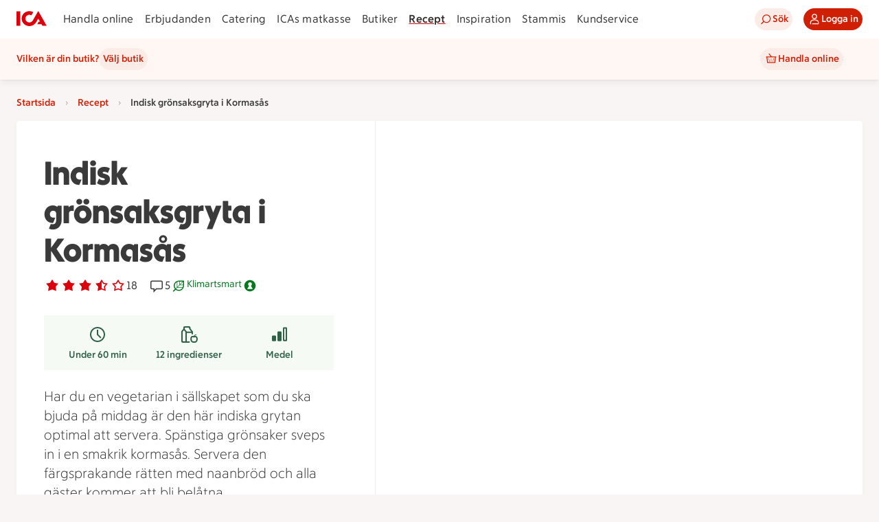

--- FILE ---
content_type: text/javascript
request_url: https://assets.icanet.se/raw/upload/v1/customer-solutions-apps/recipe-page-vue3/assets/Recipe-DBazI6Wq.js
body_size: 44182
content:
const __vite__mapDeps=(i,m=__vite__mapDeps,d=(m.f||(m.f=["assets/vue-datepicker-BSoLGZpA.js","assets/vue.runtime-TxiVR71m.js","assets/ErrorPage-D8L9B5XX.js","assets/index-D3d07mMu.js","assets/IdsErrorModule-CUAjp04E.js","assets/Cart-BkutkiXv.js","assets/Recipe-WbcMDOMx.js","assets/Location-vmNF_k5c.js"])))=>i.map(i=>d[i]);
import{d as Cn,o as oi,l as jt,u as ut,a as In,_ as ri,b as wn,c as ot,C as $t,e as Sn,f as Z,h as si,i as Le,j as ai,k as Ee,m as Rn,S as li,n as ci,p as di,q as ui,r as he,s as F,t as j,v as qt,w as wt,$ as E,x as pi,y as kt,z as ue,A as Lt,M as sn,B as Kt,E as an,D as ln,F as cn,G as mi,H as qe,I as Be,J as me,K as Re,L as _t,N as Tn,O as Ct,P as Ln,Q as He,R as gi,T as fi,U as be,V as Ae,W as An,X as hi,Y as rt,Z as Gt,a0 as Je,a1 as Ze,a2 as Xe,a3 as Ot,a4 as vi,a5 as ki,a6 as _i,a7 as et,a8 as Mn,a9 as bi,aa as yi,ab as Ci,ac as St,ad as Ii,ae as Et,af as Pn,ag as wi,ah as Se,ai as Si,aj as Ri,ak as lt,al as Ti,am as Li,an as Ai,ao as Dn,ap as xn,aq as It,ar as Nn,as as Oe,at as Mi,au as Pi,av as Di,aw as xi,ax as Ni,ay as $i,az as dn,aA as Oi,aB as Ei,g as Bi}from"./index-D3d07mMu.js";import Ui from"./Timer-B73vixBw.js";import Fi from"./SavingTip-BdiV_qGq.js";import Hi from"./Users-DC_5k65f.js";import{r as Y,l as ze,p as $n,y as oe,d as w,E as L,D as a,F as zi,z as m,B as _,P as s,C as M,J as pe,X as J,A as W,I as d,S as q,M as C,_ as K,w as tt,c as On,U as ne,a8 as Vi,i as ji,o as Bt,K as le,H as P,Q as ge,a1 as qi,x as En,T as Ki,Y as Ut,$ as Ft,n as nt,al as Bn,s as Gi,a as Wi}from"./vue.runtime-TxiVR71m.js";import{_ as Qi,a as Un,b as Ji,d as Yi}from"./links-DZzxWosW.js";import Zi from"./Trash-BGhsWMHf.js";import Xi from"./Edit-CnjhoaUS.js";import"./ShoppingListModalWrapper.vue_vue_type_script_lang-DedBa3q6.js";import ct from"./Print-Bqn-3KGA.js";import eo from"./Cellphone-DDWWBbje.js";import to from"./Play-BceOR4DN.js";import no from"./Stir-nlunudS9.js";import Wt from"./RecipeCollection-EY9aDxnw.js";import{S as io,a as oo}from"./ShoppingListModalWrapper-D7HsHhJj.js";import ro from"./Shop-PGEmXXR1.js";import"./IdsRecipeListItem-DKqOJqtz.js";import"./Recipe-CIjWXGNH.js";import"./Locked-sXHouLvv.js";import"./RecipeCollectionBook-CQNTxxku.js";import"./EggCrashed-DqVqeR6i.js";const so=e=>{if(!e)return[];const t=/(\d+)?\s?(1\/2|½)?[-\s]*(\d+)?\s?(1\/2|½)?\s(min\b|minut\b|minuten\b|minuter\b|minuterna\b|minutrar\b|minutrarna\b|tim\b|timmar\b|timme\b)/gi;let n=t.exec(e);const r=[];for(;n!==null;){if(n.index===t.lastIndex&&t.lastIndex++,n.length===6){const[,o,i,l,c,u]=n;let g=l,f=c;if((o||i)&&(g=o,f=i),g||f){const y=ao(u),p=zt(g,y)+uo(f,y);r.push(p)}}n=t.exec(e)}return r};function ao(e){switch(e.toLowerCase()){case"min":case"minut":case"minuten":case"minuter":case"minuterna":case"minutrar":case"minutrarna":return 1;case"tim":case"timme":case"timmar":return 60}return 1}const Ht=e=>new Date(e).toLocaleDateString("SV-SE"),un=e=>{let t=new Date(e);const n=t.getTimezoneOffset();return t=new Date(t.getTime()-n*60*1e3),t.toISOString().split("T")[0]},lo=e=>co(e/1e3/60),$e=e=>e*60*1e3,pn=e=>$e(Math.round(e/1e3/60*2)/2),co=e=>{if(Number.isInteger(e)&&e<60)return`${e} ${At(e,"m")}`;if(Number.isInteger(e)){const t=Math.floor(e/60),n=e%60;return n?`${t} tim ${n} min`:`${t} ${At(t,"t")}`}else{const t=e%1*60,n=Math.floor(e);return n?`${n} min ${t} sek`:`${t} ${At(t,"s")}`}};function zt(e,t){return e?Number(e)*t:0}function uo(e,t){if(e){if(e==="½")return zt(1/2,t);const n=e.trim().split("/");return zt(Number(n[0])/Number(n[1]),t)}return 0}function At(e,t){const n=e>1;switch(t){case"s":return n?"sekunder":"sekund";case"m":return n?"minuter":"minut";case"t":default:return n?"timmar":"timme"}}function mn(e){return Array.isArray(e.eans)?e.eans.map(t=>t.id):[]}const Qt=Cn("products",{state:()=>({values:new Map}),getters:{shouldShowAssortmentOnline(){return ut().offerStoreContext.onlinePlatform=="OSP"}},actions:{offerEansInAssortment(e,t){return this.fetchAssortmentForOffers([e],t),mn(e).reduce((o,i)=>(o[i]=this.inAssortment(i.padStart(14,"0"),t.accountNumber),o),{})},offerInAssortment(e,t){return mn(e).some(r=>this.inAssortment(r,t))},inAssortment(e,t){if(e=e.padStart(14,"0"),!t)return!1;const n=this.values.get(t);return n&&n.has(e)?n.get(e):!1},async fetchAssortmentForOffers(e,t){if(!this.shouldShowAssortmentOnline||!t.accountNumber)return;const r=e.filter(o=>{var l;const i=(l=o.stores)==null?void 0:l.find(c=>c.BMSStoreId===t.storeId);return i==null?void 0:i.onlineInd}).reduce((o,i)=>Array.isArray(i.eans)?[...o,...i.eans.map(l=>l.id.padStart(14,"0"))]:o,[]);await this.fetchAssortment(r,t.accountNumber)},async fetchAssortment(e,t){var o;this.values.has(t)||this.values.set(t,new Map);const n=this.values.get(t),r=e.filter(i=>!n.has(i));if(r.length>0){for(const i of r)n.set(i,void 0);try{const i=await oi().getAssortment(r,t);if(i.errorStatus)throw new Error("failed fetchAssortment, status: "+i.errorStatus);for(const l of r)l&&i.data&&Array.isArray(i.data)&&n.set(l,(o=i.data)==null?void 0:o.includes(l))}catch(i){jt(i,"fetchAssortment",{accountNumber:t,eansToCheck:r})}}}}}),po=e=>new Date(e).toLocaleDateString("SV-SE"),Fn=(e={})=>{var o,i,l;const t=Y((o=e.initialWidth)!=null?o:0),n=Y((i=e.initialHeight)!=null?i:0),r=In((l=e.debounceMs)!=null?l:500,()=>{t.value=window.innerWidth,n.value=window.innerHeight});return ze(()=>{window.addEventListener("resize",r),t.value=window.innerWidth,n.value=window.innerHeight}),$n(()=>window.removeEventListener("resize",r)),{width:t,height:n}},mo=(e,t,n,r)=>{const o=[];return o.push("c_lpad"),o.push("q_auto"),o.push("f_auto"),n&&o.push(`w_${n}`),r&&o.push(`h_${r}`),`${e}/${o.join(",")}/${t}`},Hn=(e,t,n=200,r=200)=>!e||!t?"":mo(e,t,n,r),zn=oe({__name:"IdsOfferPriceSplashWrapper",props:{compressed:{type:Boolean},offer:{},offerStoreContext:{}},emits:["splash:stammis","splash:klipp"],setup(e,{emit:t}){const n=e,r=t,o=w(()=>{var p;return((p=n.offerStoreContext)==null?void 0:p.shortProfileName)||""}),i=w(()=>{var p;return(p=n.offer.traits)==null?void 0:p.includes("Stammis")}),l=w(()=>n.offer.type==="PERSONAL"),c=w(()=>{var p;return(p=n.offer.details)==null?void 0:p.isSelfScan}),u=w(()=>{var p;return(p=n.offer.traits)==null?void 0:p.includes("Klipp")}),g=()=>{r("splash:stammis",i.value)},f=()=>{r("splash:klipp",u.value)};g(),f();const y=w(()=>({profile:o.value,parsedMechanics:n.offer.parsedMechanics,ariaLabel:n.offer.details.mechanicInfo||"Pris kan inte visas.",compressed:n.compressed,stammis:i.value,personal:l.value,selfScan:c.value,klipp:u.value,type:n.offer.type}));return(p,h)=>(a(),L(ri,zi(y.value,{"onSplash:stammis":g,"onSplash:klipp":f}),null,16))}});function go(e,t,n=!1){var u,g;if(!e)return{first:"",second:"",third:""};const r=(u=e.stores)==null?void 0:u.find(f=>f.BMSStoreId===(t==null?void 0:t.storeId)),o=[n?e.details.name:void 0,e.details.brand,e.details.packageInformation],i=[e.restriction,e.condition];e.comparisonPrice&&i.push(Pt(`Jmfpris ${e.comparisonPrice}.`)),r!=null&&r.referencePriceText?i.push(Pt(r.referencePriceText)):r!=null&&r.regularPrice&&i.push(Pt(`Ord. Pris ${r.regularPrice} kr.`)),e.details.disclaimer!="Med reservation för felskrivningar och slutförsäljning."&&i.push(e.details.disclaimer),r&&i.push(r.ecomDisclaimer);const l=[""],c=Array.isArray(e.stores)&&e.stores.length===1?e.stores[0].storeMarketingName:"";return c&&!(t!=null&&t.storeId)&&(e.type!=="COMPENSATION"?l.push(`Erbjudande från ${c}`):l.push(`Gäller hos ${c}`)),r&&r.storeInd&&!r.onlineInd&&(t==null?void 0:t.onlinePlatform)!=""&&l.push("Gäller endast i fysisk butik"),(g=e.traits)!=null&&g.includes("LaddadKupong")&&l.push("Laddad kupong"),e.details.isSelfScan&&l.push("Gäller vid självscanning"),{first:Mt(o),second:Mt(i),third:Mt(l)}}function Mt(e){const t=e.map(n=>n==null?void 0:n.trim()).filter(n=>n).map(n=>(n.endsWith(".")||(n+="."),n)).join(" ");return t?t+" ":""}function Pt(e){return e?e.replace(/\skr./g," kr."):""}const fo={key:0,class:"compensation-pond"},ho={class:"compensation-pond__content"},vo={class:"compensation-pond__value"},ko={key:0,class:"compensation-pond__suffix"},_o="https://assets.icanet.se/image/upload/v1734096668/frontend-common/assets/ponds/pond-1.svg",Vn=oe({__name:"IdsCompensation",props:{compensation:{type:Boolean,required:!0},value:{type:String,required:!0}},setup(e){const t=e,n=w(()=>{if(t.value){const r=t.value.match(/(\d+)/);if(r)return{value:r[0],text:t.value.replace(r[0],"").trim()}}return{value:t.value,text:""}});return(r,o)=>e.compensation?(a(),m("div",fo,[s("img",{src:_o,alt:"Pond"}),s("div",ho,[s("span",vo,M(n.value.value),1),n.value.text?(a(),m("span",ko,M(n.value.text),1)):_("",!0)])])):_("",!0)}}),bo={class:"offer-card__details-container"},yo={class:"offer-card__title"},Co={key:0,class:"offer-card__text offer-card__text--bold"},Io={class:"offer-card__text"},wo={key:0,class:"offer-card__text--bold"},So={key:1},Ro={class:"offer-card__text--italic"},To={class:"offer-card__image-container"},Lo=["src","alt"],Ao={class:"offer-card__button-container"},Mo={key:1,class:"offer-card__offer-consumed-text"},Po=oe({__name:"IdsOfferCard",props:{offer:{type:Object,required:!0},offerIndex:{type:Number,default:0},numOffers:{type:Number,default:1},offerStoreContext:{type:Object,required:!1,default:void 0},halfCard:{type:Boolean,required:!1,default:!1},showShopButton:{type:Boolean,default:!1},shoppingListButtonVariant:{type:String,default:void 0},showGoToOfferButton:{type:Boolean,default:!0},goToOfferUrl:{type:String,default:""},showShoppingListButton:{type:Boolean,default:!0},shopButtonText:{type:String,default:"Handla"},tracking:{type:Object,required:!1,default:()=>({})},trackingListName:{type:String,required:!1,default:"erbjudanden"},trackingContext:{type:String,required:!1,default:"lista"}},emits:["offerClicked","shoppingListClicked","goToOfferClicked","shopClicked"],setup(e,{emit:t}){const n=e,r=t,o=Y(!1),i=w(()=>n.offer.usesLeft===0),l=w(()=>{var h,I;return((h=n.offer.traits)==null?void 0:h.includes("Storköpsrabatt"))&&((I=n.offer.usesLeft)!=null?I:0)>0}),c=w(()=>n.offer.type==="COMPENSATION"),u=w(()=>go(n.offer,n.offerStoreContext)),g=w(()=>{var h;return n.shoppingListButtonVariant||(((h=n.offerStoreContext)==null?void 0:h.onlinePlatform)==""?"secondary":"tertiary")}),f=w(()=>l.value?"offer-card--size-highlight":n.halfCard?"offer-card--size-half":"offer-card--size-regular");function y(){o.value=!0}function p(){ai.add({event:"shoppingListOpen",linkName:"Lägg i inköpslista",...n.tracking})}return(h,I)=>e.offer?(a(),L(d(wn),{key:0,element:"article",rounding:"sm",class:W(["offer-card data-promotion",[f.value,i.value?"offer-card--consumed":"",c.value?"offer-card--compensation":""]]),"data-promotion-id":e.offer.id,"data-promotion-name":e.offer.details.name,"data-promotion-brand":e.offer.details.brand,"data-promotion-list-item-index":e.offerIndex,"data-promotion-list-length":e.numOffers,"data-promotion-list-name":e.trackingListName,"data-promotion-context":e.trackingContext,onClick:I[4]||(I[4]=J(S=>i.value?!1:r("offerClicked",e.offer),["stop"]))},{default:pe(()=>[s("div",bo,[s("p",yo,M(e.offer.details.name),1),l.value?(a(),m("p",Co,M(e.offer.details.customerInformation),1)):_("",!0),s("p",Io,[u.value.first?(a(),m("span",wo,M(u.value.first),1)):_("",!0),u.value.second?(a(),m("span",So,M(u.value.second),1)):_("",!0),u.value.third?(a(),m(q,{key:2},[I[5]||(I[5]=s("br",null,null,-1)),I[6]||(I[6]=s("br",null,null,-1)),s("span",Ro,M(u.value.third),1)],64)):_("",!0)])]),i.value?_("",!0):(a(),L(d(ot),{key:0,class:"offer-card__info-container",icon:d($t),ariaLabel:`Erbjudandedetaljer ${e.offer.details.name}`,variant:"tertiary",onClick:I[0]||(I[0]=J(S=>r("offerClicked",e.offer),["stop"]))},null,8,["icon","ariaLabel"])),s("div",To,[e.offer.picture&&(!e.offer.picture.baseUrl||!e.offer.picture.fileName)||o.value?(a(),L(d(Sn),{key:0,class:"offer-card__image-inner offer-card__image-inner--empty"})):e.offer.picture&&(e.offer.picture.baseUrl||e.offer.picture.fileName)?(a(),m("img",{key:1,src:d(Hn)(e.offer.picture.baseUrl,e.offer.picture.fileName),alt:`Illustration av ${e.offer.details.name}`,class:"offer-card__image-inner",loading:"lazy",onError:y},null,40,Lo)):_("",!0),c.value?_("",!0):(a(),L(zn,{key:2,class:"offer-card__price-splash",offer:e.offer,offerStoreContext:e.offerStoreContext},null,8,["offer","offerStoreContext"])),C(Vn,{compensation:c.value,value:e.offer.parsedMechanics.value2||""},null,8,["compensation","value"])]),s("div",Ao,[i.value?(a(),m("div",Mo," Erbjudande är använt ")):(a(),m(q,{key:0},[e.showGoToOfferButton&&e.goToOfferUrl?(a(),L(d(Z),{key:0,size:"sm",icon:d(si),text:"Gå till erbjudandet",ariaLabel:`Gå till erbjudandet för ${e.offer.details.name}`,block:!1,href:e.goToOfferUrl,onClick:I[1]||(I[1]=J(S=>r("goToOfferClicked",e.offer),["stop"]))},null,8,["icon","ariaLabel","href"])):e.showShopButton?(a(),L(d(Z),{key:1,size:"sm",text:e.shopButtonText,ariaLabel:`Handla ${e.offer.details.name}`,block:!1,onClick:I[2]||(I[2]=J(S=>r("shopClicked",e.offer),["stop"]))},null,8,["text","ariaLabel"])):_("",!0),e.showShoppingListButton&&!c.value&&!l.value?(a(),L(d(Z),{key:2,size:"sm",icon:d(Le),variant:g.value,text:"Lägg i inköpslista",ariaLabel:`Lägg ${e.offer.details.name} i inköpslista`,block:!1,onClick:I[3]||(I[3]=J(S=>(p(),r("shoppingListClicked",e.offer)),["stop"]))},null,8,["icon","variant","ariaLabel"])):_("",!0)],64))])]),_:1},8,["class","data-promotion-id","data-promotion-name","data-promotion-brand","data-promotion-list-item-index","data-promotion-list-length","data-promotion-list-name","data-promotion-context"])):_("",!0)}}),Do=K(Po,[["__scopeId","data-v-ae870468"]]),xo=["src"],No=oe({__name:"Image",props:{src:{type:String,required:!0}},setup(e){const t=e,n=Y(!1);function r(){n.value=!0}return tt(()=>t.src,o=>{n.value=!o}),(o,i)=>n.value?(a(),L(d(Sn),{key:1,original:"",class:"no-image"})):(a(),m("img",{key:0,src:e.src,alt:"",onError:r},null,40,xo))}}),jn=K(No,[["__scopeId","data-v-34a09f3a"]]),$o={class:"articleContainer"},Oo={class:"articleInnerContainer"},Eo={class:"articleTextContainer"},Bo={class:"articleTitle"},Uo={class:"eanId"},Fo={"aria-hidden":"true"},Ho={class:"sr-only"},zo=oe({__name:"ArticleListItem",props:{offer:{type:Object,required:!0},offerIndex:{type:Number,default:0},offerArticle:{type:Object,required:!0},eanId:{type:String,default:""},image:{type:String,default:""},descriptionText:{type:String,default:""},offerId:{type:String,default:null},storeId:{type:Number,required:!1,default:void 0},accountNumber:{type:String,required:!1,default:void 0},isLoggedIn:{type:Boolean,required:!0},userHasEmail:{type:Boolean,default:!0},token:{type:Function,required:!0},cartServiceUrl:{type:String,default:""},inAssortment:{type:Boolean,required:!1}},setup(e){const t=Y("Produkten finns inte i butikens e-handelssortiment."),n=Y(!1);function r(o){return o.split("").join(" ")}return(o,i)=>(a(),m("div",null,[s("div",$o,[s("div",Oo,[C(jn,{src:e.image,class:"articleImage",alt:""},null,8,["src"]),s("div",Eo,[s("p",Bo,M(e.descriptionText.toLowerCase()),1),s("p",Uo,[s("span",Fo,M(e.eanId),1),s("span",Ho,M(r(e.eanId)),1)])])])]),C(d(Ee),{isActive:n.value,class:"error",isCloseable:!1,intent:"error",message:t.value},null,8,["isActive","message"])]))}}),qn=K(zo,[["__scopeId","data-v-49ed35eb"]]),Vo={key:0,class:"spinner"},jo={key:2},qo={class:"topContainer"},Ko={class:"textContainer"},Go={class:"info"},Wo={key:0,class:"buttonContainer firstButton"},Qo={class:"imageContainer"},Jo={class:"innerImageContainer image"},Yo={key:0,class:"buttonContainer secondButton"},Zo={class:"detailsContainer"},Xo={class:"detailsContainerInner"},er={key:0},tr={class:"text"},nr={key:1},ir={class:"text"},or={key:2},rr={class:"text"},sr={key:3},ar={class:"text"},lr={key:4},cr={class:"text"},dr={key:5},ur={class:"text"},pr={key:6},mr={class:"text"},gr={key:1},fr={class:"articleList"},hr=oe({__name:"OfferDetailsModal",props:{active:{type:Boolean,required:!0},offersLoading:{type:Boolean,required:!0},offer:{type:Object,required:!0},offerIndex:{type:Number,default:0},storeContext:{type:Object,required:!0},isLoggedIn:{type:Boolean,required:!0},token:{type:Function,required:!0},eansInAssortment:{type:Object,default:()=>({})},externalDestroy:{type:Boolean,default:!1}},emits:["update:active","addToShoppingList","addToCartSignedOut"],setup(e,{emit:t}){const n=e,r=t,{offer:o}=On(n);function i(b){return n.eansInAssortment?n.eansInAssortment[b]:void 0}const l=w(()=>n.storeContext.storeId!=null),c=w(()=>{var v,R;return!!(!(o.value&&o.value.parsedMechanics&&o.value.parsedMechanics.benefitType==="ORDERPERC")&&o.value&&l.value&&n.storeContext.onlinePlatform=="OSP"&&((v=u.value)!=null&&v.onlineInd)&&((R=o.value.eans)!=null&&R.length))}),u=w(()=>{if(l.value&&o.value&&Array.isArray(o.value.stores))return o.value.stores.find(b=>{var v,R;return((v=b.BMSStoreId)==null?void 0:v.toString())===((R=n.storeContext.storeId)==null?void 0:R.toString())})}),g=w(()=>{var b,v;if(Array.isArray((b=o.value)==null?void 0:b.stores)&&((v=o.value)==null?void 0:v.stores.length)===1)return o.value.stores[0].storeMarketingName}),f=w(()=>{var v;const b=[];return o.value?(g.value&&!l.value&&b.push(`Erbjudande från ${g.value}.`),(v=o.value.parsedMechanics)!=null&&v.quantity&&o.value.parsedMechanics.quantity>1&&b.push(`Gäller vid köp av ${o.value.parsedMechanics.quantity} varor.`),u.value&&u.value.storeInd&&!u.value.onlineInd&&n.storeContext.onlinePlatform!=""&&b.push("Gäller endast i fysisk butik"),S(b)):""}),y=w(()=>o.value?S([o.value.details.name,o.value.details.packageInformation,o.value.restriction,o.value.condition]):""),p=w(()=>{var b,v;return(v=(b=n.offer)==null?void 0:b.traits)==null?void 0:v.includes("Storköpsrabatt")}),h=w(()=>{var b;return((b=o.value)==null?void 0:b.type)==="COMPENSATION"}),I=w(()=>!h.value&&!p.value);function S(b){return b.map(v=>v?v==null?void 0:v.trim():"").filter(v=>v).map(v=>(v.endsWith(".")||(v+="."),v)).join(" ")}function x(b){return b?b.replace(/\skr./g," kr."):""}return(b,v)=>{var R,T;return a(),L(d(Rn),{size:"lg",active:n.active,externalDestroy:n.externalDestroy,title:(T=(R=d(o))==null?void 0:R.details)==null?void 0:T.name,"onUpdate:active":v[3]||(v[3]=V=>r("update:active",V))},{default:pe(()=>{var V,O;return[s("div",null,[n.offersLoading?(a(),m("div",Vo,[C(d(li))])):_("",!0),!n.offersLoading&&!d(o)?(a(),L(d(Ee),{key:1,isActive:!d(o),isCloseable:!1,intent:"error",message:"Det går inte att hitta erbjudandet"},null,8,["isActive"])):_("",!0),!n.offersLoading&&d(o)?(a(),m("div",jo,[s("div",qo,[s("div",Ko,[s("p",Go,M(y.value),1),I.value?(a(),m("div",Wo,[C(d(Z),{text:"Lägg till i inköpslista",icon:d(Le),class:"shoppingListButton",size:"sm",onClick:v[0]||(v[0]=A=>r("addToShoppingList",d(o)))},null,8,["icon"])])):_("",!0)]),s("div",Qo,[s("div",Jo,[d(o).picture?(a(),L(jn,{key:0,src:d(Hn)(d(o).picture.baseUrl,d(o).picture.fileName),alt:"",class:"image"},null,8,["src"])):_("",!0),h.value?_("",!0):(a(),L(zn,{key:1,class:W({priceSplash:!0}),offer:d(o),offerStoreContext:n.storeContext},null,8,["offer","offerStoreContext"])),C(Vn,{compensation:h.value,value:d(o).parsedMechanics.value2||""},null,8,["compensation","value"])])])]),I.value?(a(),m("div",Yo,[C(d(Z),{text:"Lägg till i inköpslista",icon:d(Le),class:"shoppingListButton",size:"sm",onClick:v[1]||(v[1]=A=>r("addToShoppingList",d(o)))},null,8,["icon"])])):_("",!0),s("div",Zo,[s("div",Xo,[d(o).validTo?(a(),m("div",er,[v[4]||(v[4]=s("p",{class:"label"}," Giltighetstid: ",-1)),s("p",tr," Giltig till: "+M(d(po)(d(o).validTo)),1)])):_("",!0),d(o).details.brand?(a(),m("div",nr,[v[5]||(v[5]=s("p",{class:"label"}," Leverantör/Land: ",-1)),s("p",ir,M(d(o).details.brand),1)])):_("",!0),d(o).details.packageInformation?(a(),m("div",or,[v[6]||(v[6]=s("p",{class:"label"}," Vikt/Volym: ",-1)),s("p",rr,M(d(o).details.packageInformation),1)])):_("",!0),d(o).comparisonPrice?(a(),m("div",sr,[v[7]||(v[7]=s("p",{class:"label"}," Jmfpris: ",-1)),s("p",ar,M(d(o).comparisonPrice),1)])):_("",!0),(V=u.value)!=null&&V.referencePriceText?(a(),m("div",lr,[v[8]||(v[8]=s("p",{class:"label"}," Referenspris: ",-1)),s("p",cr,M(x(u.value.referencePriceText)),1)])):(O=u.value)!=null&&O.regularPrice?(a(),m("div",dr,[v[9]||(v[9]=s("p",{class:"label"}," Ord.pris: ",-1)),s("p",ur,M(u.value.regularPrice)+" kr. ",1)])):_("",!0),d(o).details.customerInformation?(a(),m("div",pr,[v[10]||(v[10]=s("p",{class:"label"}," Mer information: ",-1)),s("p",mr,M(d(o).details.customerInformation),1)])):_("",!0)]),f.value?(a(),L(d(Ee),{key:0,isActive:!0,isCloseable:!1,intent:"default",class:"buyRestrictionNotification",message:f.value},null,8,["message"])):_("",!0)]),Array.isArray(d(o).eans)&&d(o).eans.length>0?(a(),m("div",gr,[v[11]||(v[11]=s("h3",{class:"includedArticlesTitle"}," Varor som ingår i erbjudandet ",-1)),s("ul",fr,[(a(!0),m(q,null,ne(d(o).eans,(A,B)=>{var U;return a(),m("li",{key:B,class:"articleListItem__item"},[C(qn,{offer:d(o),offerIndex:e.offerIndex,offerArticle:A,token:e.token,eanId:A.id,image:A.image,descriptionText:A.articleDescription,offerId:(U=d(o))==null?void 0:U.id,isOcadoStore:n.storeContext.onlinePlatform=="OSP",showOcadoButton:c.value,isLoggedIn:n.isLoggedIn,storeId:e.storeContext.storeId,accountNumber:e.storeContext.accountNumber,inAssortment:i(A.id),onAddToCartSignedOut:v[2]||(v[2]=ie=>r("addToCartSignedOut",ie))},null,8,["offer","offerIndex","offerArticle","token","eanId","image","descriptionText","offerId","isOcadoStore","showOcadoButton","isLoggedIn","storeId","accountNumber","inAssortment"])])}),128))])])):_("",!0)])):_("",!0)])]}),_:1},8,["active","externalDestroy","title"])}}}),vr=K(hr,[["__scopeId","data-v-9aad42f8"]]),kr={key:0},_r=oe({__name:"OfferArticlesModal",props:{active:{type:Boolean,required:!0},offer:{type:Object,required:!0},offerIndex:{type:Number,default:0},storeContext:{type:Object,required:!0},isLoggedIn:{type:Boolean,required:!0},token:{type:Function,required:!0},cartServiceUrl:{type:String,default:""},eansInAssortment:{type:Object,default:()=>({})},externalDestroy:{type:Boolean,default:!1}},emits:["update:active","addToCartSignedOut"],setup(e,{emit:t}){const n=e,r=t,{offer:o}=On(n);function i(u){return n.eansInAssortment?n.eansInAssortment[u]:void 0}const l=w(()=>{var u,g;return((u=o.value.parsedMechanics)==null?void 0:u.quantity)&&((g=o.value.parsedMechanics)==null?void 0:g.quantity)>1}),c=w(()=>`Erbjudandet gäller vid köp av ${o.value.parsedMechanics.quantity} varor.`);return(u,g)=>(a(),L(d(Rn),{active:n.active,size:"md",title:"Varor som ingår i erbjudandet","onUpdate:active":g[1]||(g[1]=f=>r("update:active",f))},{default:pe(()=>[d(o)&&Array.isArray(d(o).eans)&&d(o).eans.length>0?(a(),m("div",kr,[l.value?(a(),L(d(Ee),{key:0,intent:"default",isActive:!0,message:c.value,isCloseable:!1,class:"buyRestrictionNotification"},null,8,["message"])):_("",!0),(a(!0),m(q,null,ne(d(o).eans,(f,y)=>(a(),m("div",{key:y,class:"articleListItem"},[C(qn,{offer:d(o),offerIndex:e.offerIndex,offerArticle:f,token:e.token,eanId:f.id,offerId:d(o).id,image:f.image,descriptionText:f.articleDescription,storeId:n.storeContext.storeId,accountNumber:e.storeContext.accountNumber,isLoggedIn:n.isLoggedIn,inAssortment:i(f.id),onAddToCartSignedOut:g[0]||(g[0]=p=>r("addToCartSignedOut",p))},null,8,["offer","offerIndex","offerArticle","token","eanId","offerId","image","descriptionText","storeId","accountNumber","isLoggedIn","inAssortment"]),g[2]||(g[2]=s("hr",{class:"divider"},null,-1))]))),128))])):_("",!0)]),_:1},8,["active"]))}}),br=K(_r,[["__scopeId","data-v-8f6f3045"]]),gn=Cn("timer",{state:()=>({timers:[]}),getters:{getTimers:e=>e.timers,getTimerById:e=>t=>e.timers.find(n=>n.id===t),getCurrentMilliseconds:e=>t=>{var n;return((n=e.timers.find(r=>r.id===t))==null?void 0:n.currentMilliseconds)||0}},actions:{addTimer(e){const t=this.getTimerById(e.id);t?(t.defaultMinutes=e.defaultMinutes,t.currentMilliseconds=e.currentMilliseconds):this.timers.push(e)},setCurrentMilliseconds(e,t){const n=this.getTimerById(e);n&&(n.currentMilliseconds=t)},startTimer(e){const t=this.getTimerById(e);t&&(t.running=!0)},stopTimer(e){const t=this.getTimerById(e);t&&(t.running=!1)},resetTimer(e){const t=this.getTimerById(e);t&&(t.running=!1,t.currentMilliseconds=$e(t.defaultMinutes))}}});function yr(e={}){const t=[];let n=-1;const r=(o=!1)=>({get(i,l,c){if(!o){const u=Reflect.get(i,l,c);if(typeof u!="undefined")return u;n++,t[n]=[]}return t[n].push({type:"get",key:l}),new Proxy(()=>{},r(!0))},apply(i,l,c){t[n].push({type:"apply",key:"",args:c})}});return{proxy:new Proxy(e||{},r()),stack:t}}function Cr(e){const t={get(n,r,o){const i=Reflect.get(n,r,o);return typeof i=="object"?new Proxy(i,t):i},apply(n,r,o){Reflect.apply(n,r,o)}};return new Proxy(e,t)}function Ir(e,t){t.forEach(n=>{let r=e,o=e;n.forEach(({type:i,key:l,args:c})=>{i==="get"?(o=r,r=r[l]):i==="apply"&&(r=r.call(o,...c))})})}function wr(e){return e.key||e.src||(typeof e.innerHTML=="string"?e.innerHTML:"")}const Sr=["preconnect","dns-prefetch"];function Rr(e,t,n){var I,S,x;const r=typeof t=="string"?{src:t}:t,o=n||{},i=wr(r),l=(I=e._scripts)==null?void 0:I[i];if(l)return l.setupTriggerHandler(o.trigger),l;(S=o.beforeInit)==null||S.call(o);const c=b=>{p.status=b,e.hooks.callHook("script:updated",h)};ci.forEach(b=>{const v=b,R=typeof r[v]=="function"?r[v].bind(o.eventContext):null;r[v]=T=>{c(b==="onload"?"loaded":b==="onerror"?"error":"loading"),R==null||R(T)}});const u={loaded:[],error:[]},g=new Set,f=(b,v,R)=>{if(!e.ssr){if(R!=null&&R.key){const T=`${R==null?void 0:R.key}:${R.key}`;if(g.has(T))return;g.add(T)}if(u[b]){const T=u[b].push(v);return()=>{var V;return(V=u[b])==null?void 0:V.splice(T-1,1)}}return v(p.instance),()=>{}}},y=new Promise(b=>{if(e.ssr)return;const v=T=>requestAnimationFrame(()=>b(T)),R=e.hooks.hook("script:updated",({script:T})=>{const V=T.status;if(T.id===i&&(V==="loaded"||V==="error")){if(V==="loaded")if(typeof o.use=="function"){const O=o.use();O&&v(O)}else v({});else V==="error"&&b(!1);R()}})}),p={_loadPromise:y,instance:!e.ssr&&((x=o==null?void 0:o.use)==null?void 0:x.call(o))||null,proxy:null,id:i,status:"awaitingLoad",remove(){var b,v,R;return(b=p._triggerAbortController)==null||b.abort(),p._triggerPromises=[],(v=p._warmupEl)==null||v.dispose(),p.entry?(p.entry.dispose(),p.entry=void 0,c("removed"),(R=e._scripts)==null||delete R[i],!0):!1},warmup(b){const{src:v}=r,R=!v.startsWith("/")||v.startsWith("//"),T=b&&Sr.includes(b);let V=v;if(!b||T&&!R)return;if(T){const A=new URL(v);V=`${A.protocol}//${A.host}`}const O={href:V,rel:b,crossorigin:typeof r.crossorigin!="undefined"?r.crossorigin:R?"anonymous":void 0,referrerpolicy:typeof r.referrerpolicy!="undefined"?r.referrerpolicy:R?"no-referrer":void 0,fetchpriority:typeof r.fetchpriority!="undefined"?r.fetchpriority:"low",integrity:r.integrity,as:b==="preload"?"script":void 0};return p._warmupEl=e.push({link:[O]},{head:e,tagPriority:"high"}),p._warmupEl},load(b){var v;if((v=p._triggerAbortController)==null||v.abort(),p._triggerPromises=[],!p.entry){c("loading");const R={defer:!0,fetchpriority:"low"};r.src&&(r.src.startsWith("http")||r.src.startsWith("//"))&&(R.crossorigin="anonymous",R.referrerpolicy="no-referrer"),p.entry=e.push({script:[{...R,...r}]},o)}return b&&f("loaded",b),y},onLoaded(b,v){return f("loaded",b,v)},onError(b,v){return f("error",b,v)},setupTriggerHandler(b){if(p.status==="awaitingLoad")if((typeof b=="undefined"||b==="client")&&!e.ssr||b==="server")p.load();else if(b instanceof Promise){if(e.ssr)return;p._triggerAbortController||(p._triggerAbortController=new AbortController,p._triggerAbortPromise=new Promise(R=>{p._triggerAbortController.signal.addEventListener("abort",()=>{p._triggerAbortController=null,R()})})),p._triggerPromises=p._triggerPromises||[];const v=p._triggerPromises.push(Promise.race([b.then(R=>typeof R=="undefined"||R?p.load:void 0),p._triggerAbortPromise]).catch(()=>{}).then(R=>{R==null||R()}).finally(()=>{var R;(R=p._triggerPromises)==null||R.splice(v,1)}))}else typeof b=="function"&&b(p.load)},_cbs:u};y.then(b=>{var v,R;b!==!1?(p.instance=b,(v=u.loaded)==null||v.forEach(T=>T(b)),u.loaded=null):((R=u.error)==null||R.forEach(T=>T()),u.error=null)});const h={script:p};if(p.setupTriggerHandler(o.trigger),o.use){const{proxy:b,stack:v}=yr(e.ssr?{}:o.use()||{});p.proxy=b,p.onLoaded(R=>{Ir(R,v),p.proxy=Cr(R)})}return!o.warmupStrategy&&(typeof o.trigger=="undefined"||o.trigger==="client")&&(o.warmupStrategy="preload"),o.warmupStrategy&&p.warmup(o.warmupStrategy),e._scripts=Object.assign(e._scripts||{},{[i]:p}),p}function Tr(e,t){if(!t)return;const n=(r,o)=>{if(!e._cbs[r])return o(e.instance),()=>{};let i=e._cbs[r].push(o);const l=()=>{var c;i&&((c=e._cbs[r])==null||c.splice(i-1,1),i=null)};return Bt(l),l};e.onLoaded=r=>n("loaded",r),e.onError=r=>n("error",r),Bt(()=>{var r;(r=e._triggerAbortController)==null||r.abort()})}function Lr(e,t){const n=typeof e=="string"?{src:e}:e,r=t||{},o=(r==null?void 0:r.head)||di();r.head=o;const i=Vi();if(r.eventContext=i,i&&typeof r.trigger=="undefined")r.trigger=ze;else if(ji(r.trigger)){const c=r.trigger;let u;r.trigger=new Promise(g=>{u=tt(c,f=>{f&&g(!0)},{immediate:!0}),Bt(()=>g(!1),!0)}).then(g=>(u==null||u(),g))}o._scriptStatusWatcher=o._scriptStatusWatcher||o.hooks.hook("script:updated",({script:c})=>{c._statusRef.value=c.status});const l=Rr(o,n,r);return l._statusRef=l._statusRef||Y(l.status),Tr(l,i),new Proxy(l,{get(c,u,g){return Reflect.get(c,u==="status"?"_statusRef":u,g)}})}var bt={exports:{}};var Ar=bt.exports,fn;function Mr(){return fn||(fn=1,(function(e,t){(function(n,r){e.exports=r()})(Ar,(function(){function n($){"@babel/helpers - typeof";return typeof Symbol=="function"&&typeof Symbol.iterator=="symbol"?n=function(k){return typeof k}:n=function(k){return k&&typeof Symbol=="function"&&k.constructor===Symbol&&k!==Symbol.prototype?"symbol":typeof k},n($)}function r(){return r=Object.assign||function($){for(var k=1;k<arguments.length;k++){var D=arguments[k];for(var z in D)Object.prototype.hasOwnProperty.call(D,z)&&($[z]=D[z])}return $},r.apply(this,arguments)}var o=4,i=.001,l=1e-7,c=10,u=11,g=1/(u-1),f=typeof Float32Array=="function";function y($,k){return 1-3*k+3*$}function p($,k){return 3*k-6*$}function h($){return 3*$}function I($,k,D){return((y(k,D)*$+p(k,D))*$+h(k))*$}function S($,k,D){return 3*y(k,D)*$*$+2*p(k,D)*$+h(k)}function x($,k,D,z,X){var ee,te,Ce=0;do te=k+(D-k)/2,ee=I(te,z,X)-$,ee>0?D=te:k=te;while(Math.abs(ee)>l&&++Ce<c);return te}function b($,k,D,z){for(var X=0;X<o;++X){var ee=S(k,D,z);if(ee===0)return k;var te=I(k,D,z)-$;k-=te/ee}return k}function v($){return $}var R=function(k,D,z,X){if(!(0<=k&&k<=1&&0<=z&&z<=1))throw new Error("bezier x values must be in [0, 1] range");if(k===D&&z===X)return v;for(var ee=f?new Float32Array(u):new Array(u),te=0;te<u;++te)ee[te]=I(te*g,k,z);function Ce(Ie){for(var N=0,H=1,ce=u-1;H!==ce&&ee[H]<=Ie;++H)N+=g;--H;var ve=(Ie-ee[H])/(ee[H+1]-ee[H]),re=N+ve*g,we=S(re,k,z);return we>=i?b(Ie,re,k,z):we===0?re:x(Ie,N,N+g,k,z)}return function(N){return N===0?0:N===1?1:I(Ce(N),D,X)}},T={ease:[.25,.1,.25,1],linear:[0,0,1,1],"ease-in":[.42,0,1,1],"ease-out":[0,0,.58,1],"ease-in-out":[.42,0,.58,1]},V=!1;try{var O=Object.defineProperty({},"passive",{get:function(){V=!0}});window.addEventListener("test",null,O)}catch($){}var A={$:function(k){return typeof k!="string"?k:document.querySelector(k)},on:function(k,D,z){var X=arguments.length>3&&arguments[3]!==void 0?arguments[3]:{passive:!1};D instanceof Array||(D=[D]);for(var ee=0;ee<D.length;ee++)k.addEventListener(D[ee],z,V?X:!1)},off:function(k,D,z){D instanceof Array||(D=[D]);for(var X=0;X<D.length;X++)k.removeEventListener(D[X],z)},cumulativeOffset:function(k){var D=0,z=0;do D+=k.offsetTop||0,z+=k.offsetLeft||0,k=k.offsetParent;while(k);return{top:D,left:z}}},B=["mousedown","wheel","DOMMouseScroll","mousewheel","keyup","touchmove"],U={container:"body",duration:500,lazy:!0,easing:"ease",offset:0,force:!0,cancelable:!0,onStart:!1,onDone:!1,onCancel:!1,x:!1,y:!0};function ie($){U=r({},U,$)}var Me=function(){var k,D,z,X,ee,te,Ce,Ie,N,H,ce,ve,re,we,Pe,De,ke,xe,Ne,se,Ge,We,_e,gt=function(ae){Ie&&(_e=ae,se=!0)},Zt,ft,Tt,at;function Zn(de){var ae=de.scrollTop;return de.tagName.toLowerCase()==="body"&&(ae=ae||document.documentElement.scrollTop),ae}function Xn(de){var ae=de.scrollLeft;return de.tagName.toLowerCase()==="body"&&(ae=ae||document.documentElement.scrollLeft),ae}function Xt(){Ge=A.cumulativeOffset(D),We=A.cumulativeOffset(k),ve&&(Pe=We.left-Ge.left+te,xe=Pe-we),re&&(ke=We.top-Ge.top+te,Ne=ke-De)}function en(de){if(se)return tn();ft||(ft=de),ee||Xt(),Tt=de-ft,at=Math.min(Tt/z,1),at=Zt(at),nn(D,De+Ne*at,we+xe*at),Tt<z?window.requestAnimationFrame(en):tn()}function tn(){se||nn(D,ke,Pe),ft=!1,A.off(D,B,gt),se&&ce&&ce(_e,k),!se&&H&&H(k)}function nn(de,ae,Q){re&&(de.scrollTop=ae),ve&&(de.scrollLeft=Q),de.tagName.toLowerCase()==="body"&&(re&&(document.documentElement.scrollTop=ae),ve&&(document.documentElement.scrollLeft=Q))}function ei(de,ae){var Q=arguments.length>2&&arguments[2]!==void 0?arguments[2]:{};if(n(ae)==="object"?Q=ae:typeof ae=="number"&&(Q.duration=ae),k=A.$(de),!k)return console.warn("[vue-scrollto warn]: Trying to scroll to an element that is not on the page: "+de);if(D=A.$(Q.container||U.container),z=Q.hasOwnProperty("duration")?Q.duration:U.duration,ee=Q.hasOwnProperty("lazy")?Q.lazy:U.lazy,X=Q.easing||U.easing,te=Q.hasOwnProperty("offset")?Q.offset:U.offset,Ce=Q.hasOwnProperty("force")?Q.force!==!1:U.force,Ie=Q.hasOwnProperty("cancelable")?Q.cancelable!==!1:U.cancelable,N=Q.onStart||U.onStart,H=Q.onDone||U.onDone,ce=Q.onCancel||U.onCancel,ve=Q.x===void 0?U.x:Q.x,re=Q.y===void 0?U.y:Q.y,typeof te=="function"&&(te=te(k,D)),we=Xn(D),De=Zn(D),Xt(),se=!1,!Ce){var ti=D.tagName.toLowerCase()==="body"?document.documentElement.clientHeight||window.innerHeight:D.offsetHeight,on=De,ni=on+ti,rn=ke-te,ii=rn+k.offsetHeight;if(rn>=on&&ii<=ni){H&&H(k);return}}if(N&&N(k),!Ne&&!xe){H&&H(k);return}return typeof X=="string"&&(X=T[X]||T.ease),Zt=R.apply(R,X),A.on(D,B,gt,{passive:!0}),window.requestAnimationFrame(en),function(){_e=null,se=!0}}return ei},Ve=Me(),ye=[];function Ke($){for(var k=0;k<ye.length;++k)if(ye[k].el===$)return ye.splice(k,1),!0;return!1}function Rt($){for(var k=0;k<ye.length;++k)if(ye[k].el===$)return ye[k]}function st($){var k=Rt($);return k||(ye.push(k={el:$,binding:{}}),k)}function pt($){var k=st(this).binding;if(k.value){if($.preventDefault(),typeof k.value=="string")return Ve(k.value);Ve(k.value.el||k.value.element,k.value)}}var Ue={bind:function(k,D){st(k).binding=D,A.on(k,"click",pt)},unbind:function(k){Ke(k),A.off(k,"click",pt)},update:function(k,D){st(k).binding=D}},je={bind:Ue.bind,unbind:Ue.unbind,update:Ue.update,beforeMount:Ue.bind,unmounted:Ue.unbind,updated:Ue.update,scrollTo:Ve,bindings:ye},mt=function(k,D){D&&ie(D),k.directive("scroll-to",je);var z=k.config.globalProperties||k.prototype;z.$scrollTo=je.scrollTo};return typeof window!="undefined"&&window.Vue&&(window.VueScrollTo=je,window.VueScrollTo.setDefaults=ie,window.VueScrollTo.scroller=Me,window.Vue.use&&window.Vue.use(mt)),je.install=mt,je}))})(bt)),bt.exports}var Pr=Mr();const Dr=ui(Pr),xr={components:{IdsCircleButton:ot},props:{hideLabel:{type:Boolean,required:!1,default:!1},variant:{type:String,required:!1,default:"tertiary"}},data:()=>({isSinglePortion:!1}),computed:{IconControlsPlus:()=>wt,IconControlsMinus:()=>qt,...j(F,{defaultPortions:e=>{var t;return(t=e.currentRecipeDocument)==null?void 0:t.defaultPortions},currentPortions:e=>e.currentRecipePortions}),portionsText(){return this.hideLabel?"":this.currentPortions==1?"portion":"portioner"}},mounted(){this.isSinglePortion=Number(this.defaultPortions)===1},methods:{...he(F,["setPortions"]),changePortions(e){const t=this.isSinglePortion?1:2,n=e?1:-1,r=this.currentPortions+t*n;r>0&&r<=24&&this.setPortions(r),this.handlePortionChangeAnalytics(r)},handlePortionChangeAnalytics(e){E({event:"recipePortion",quantity:e})}}};function Nr(e,t,n,r,o,i){const l=P("IdsCircleButton");return a(),m("div",{class:W(["ingredients-change-portions",{"hide-label":n.hideLabel}])},[C(l,{size:"xs","aria-label":"Minska antalet portioner",variant:n.variant,disabled:e.isSinglePortion&&e.currentPortions==1||!e.isSinglePortion&&e.currentPortions==2,icon:i.IconControlsMinus,onClick:t[0]||(t[0]=c=>i.changePortions(!1)),onKeydown:t[1]||(t[1]=le(J(c=>i.changePortions(!1),["prevent"]),["enter"]))},null,8,["variant","disabled","icon"]),s("div",{class:W({active:Number(e.defaultPortions)!==e.currentPortions})},M(e.currentPortions)+" "+M(i.portionsText),3),C(l,{size:"xs","aria-label":"Öka antalet portioner",variant:n.variant,disabled:e.currentPortions==24,icon:i.IconControlsPlus,onClick:t[2]||(t[2]=c=>i.changePortions(!0)),onKeydown:t[3]||(t[3]=le(J(c=>i.changePortions(!0),["prevent"]),["enter"]))},null,8,["variant","disabled","icon"])],2)}const Jt=K(xr,[["render",Nr]]),$r={props:{name:{type:String,default:""},ingredients:{type:Array,default:()=>[]},defaultPortions:{type:String,default:""},portions:{type:Number,default:0}},computed:{filteredIngredients(){return Array.isArray(this.ingredients)?this.ingredients.filter(e=>e.ingredient):null},hasQuantities(){return Array.isArray(this.ingredients)?this.ingredients.some(e=>e.quantity&&e.quantity>0):!1}},methods:{calculatedQuantity(e){return pi(e,this.portions,this.defaultPortions)}}},Or={class:"ingredients-list-group row-noGutter-column"},Er=["innerHTML"],Br={key:0,class:"ingredients-list-group__card__qty"};function Ur(e,t,n,r,o,i){return a(),m("div",Or,[n.name?(a(),m("h3",{key:0,class:"ingredients-list-group__heading",innerHTML:n.name},null,8,Er)):_("",!0),s("div",null,[(a(!0),m(q,null,ne(i.filteredIngredients,(l,c)=>(a(),m("div",{key:c,class:"ingredients-list-group__card"},[i.hasQuantities&&l.quantity&&l.quantity>0?(a(),m("span",Br,M(i.calculatedQuantity(l))+" "+M(l.unit),1)):_("",!0),ge(" "+M(l.ingredient),1)]))),128))])])}const Kn=K($r,[["render",Ur]]),Fr=()=>window.Notification?window.Notification.requestPermission():Promise.reject(new Error("window.Notification not found in requestNotificationPermission")),Hr=async()=>{if(!window||!window.Notification)return;const e=await Fr();kt().setNotificationPermission(e)},zr={components:{IdsButton:Z,IdsCircleButton:ot},props:{defaultMinutes:{type:Number,default:0},stepNr:{type:Number,default:0},shouldAnimate:{type:Boolean,default:!1}},data(){return{timerStarted:!1,endTime:1/0,ariaRemainingTime:"",remainingTimeString:"",remainingMilliseconds:0,timerIsDone:!1,timerInterval:void 0,audio:null,endTimer:!1,currentTimer:void 0,timerId:`ica-timer-${Math.floor(Math.random()*Date.now())}`}},computed:{IconControlsMinus:()=>qt,IconControlsPlus:()=>wt,IconTimeTimer:()=>Ui,...j(gn,["getTimerById","getCurrentMilliseconds"]),...j(kt,{hasNotificationPermission:"getHasNotificationPermission"}),ariaLabelTime(){return lo(this.remainingMilliseconds)},time(){return Lt(this.remainingMilliseconds)},startTime(){return this.remainingMilliseconds===$e(this.defaultMinutes)},zIndex(){var r,o;const e=(o=(r=this.$)==null?void 0:r.vnode)==null?void 0:o.key;let n=6-parseInt(e||0);return n=n>=0?n:0,{"z-index":n}},timerStartedButtonText(){const e=this.timerRunning?"Pausa timer":"Starta timer";return this.timerIsDone?"Stäng av":e},timerRunning(){return!!this.timerInterval},swMessage(){return this.swMessageForTimer(this.timerId)},...j(kt,{swMessageForTimer:"getSwMessageForTimer"}),...j(ue,{isIosDevice:e=>e.getIsIosDevice,isIEBrowser:e=>e.getIsIEBrowser})},watch:{remainingMilliseconds(e){e<6e4&&e>5e4?this.ariaRemainingTime="Timer, mindre än en minut kvar":e<1e4&&e>5e3?this.ariaRemainingTime="Timer, mindre än tio sekunder kvar":this.ariaRemainingTime=""},currentTimer:{deep:!0,handler(e){this.remainingMilliseconds=e.currentMilliseconds,e.running&&!this.timerInterval&&this.resumeTimer()}},swMessage(e){if(e)switch(e.action){case sn.add1:this.resumeTimer($e(1));break;case sn.add5:this.resumeTimer($e(5));break;default:this.timerButtonClick();break}}},created(){this.addTimer({id:this.timerId,defaultMinutes:this.defaultMinutes,currentMilliseconds:$e(this.defaultMinutes),running:!1}),this.remainingMilliseconds=$e(this.defaultMinutes)},mounted(){this.currentTimer=this.getTimerById(this.timerId)},beforeUnmount(){clearInterval(this.timerInterval),this.timerInterval=void 0,this.resetTimer(this.timerId)},methods:{...he(gn,{addTimer:"addTimer",setCurrentMilliseconds:"setCurrentMilliseconds",startTimer:"startTimer",stopTimer:"stopTimer",resetTimer:"resetTimer"}),...he(kt,{sendNotification:"sendNotification"}),start(){var t;this.currentTimer=this.getTimerById(this.timerId),this.currentTimer&&(this.remainingMilliseconds=this.currentTimer.currentMilliseconds||0),this.startTimer(this.timerId),this.setSound();const e=(t=this.audio)==null?void 0:t.play();e!==void 0&&e.then(()=>{this.audio&&(this.audio.pause(),this.audio.currentTime=0)}).catch(n=>console.log(n)),Hr()},updateState(){this.setCurrentMilliseconds(this.timerId,this.remainingMilliseconds)},increment(){this.remainingMilliseconds=pn(this.remainingMilliseconds+3e4),this.updateState(),E({event:"recipeTimerEdit"})},decrement(){this.remainingMilliseconds<=0||(this.remainingMilliseconds=pn(this.remainingMilliseconds-3e4),this.updateState(),E({event:"recipeTimerEdit"}))},handleResetTimer(){var e;this.resetTimer(this.timerId),this.remainingMilliseconds=this.getCurrentMilliseconds(this.timerId),this.timerIsDone?(this.timerIsDone=!1,this.remainingMilliseconds=$e(this.defaultMinutes),this.timerStarted=!1,(e=this.audio)==null||e.pause(),this.resetTimer(this.timerId),setTimeout(()=>{this.endTimer=!0},0)):(this.timerIsDone=!1,this.endTimer=!1),E({event:"recipeTimerReset"})},timerButtonClick(){var e;this.timerRunning&&!this.timerIsDone?(clearInterval(this.timerInterval),this.timerInterval=void 0,this.remainingMilliseconds=this.endTime-Date.now(),this.setCurrentMilliseconds(this.timerId,this.remainingMilliseconds),this.stopTimer(this.timerId),E({event:"recipeTimerPause"})):this.timerIsDone?(this.timerIsDone=!1,this.remainingMilliseconds=$e(this.defaultMinutes),this.timerStarted=!1,(e=this.audio)==null||e.pause(),this.resetTimer(this.timerId),setTimeout(()=>{this.endTimer=!0},0)):this.resumeTimer()},setSound(){this.audio=new Audio("https://assets.icanet.se/video/upload/v1608623251/Receptsidan/alarm2.mp3"),this.audio.loop=!0},resumeTimer(e){var r;const t=e||this.remainingMilliseconds,n=Date.now()+t;this.endTime=n,this.timerStarted=!0,this.timerIsDone=!1,this.endTimer=!1,(r=this.audio)==null||r.pause(),this.timerInterval=setInterval(()=>{const o=Date.now();n<=o?this.timerDone():(this.remainingMilliseconds=this.endTime-o,this.remainingTimeString=Lt(this.remainingMilliseconds))},100),E({event:"recipeTimerStart"})},timerDone(){var e;(e=this.audio)==null||e.play(),clearInterval(this.timerInterval),this.timerInterval=void 0,this.remainingMilliseconds=0,this.remainingTimeString=Lt(0),this.timerIsDone=!0,this.sendNotification({title:"RING RING",body:`Timer är klar! (${this.defaultMinutes} min)`,timerId:this.timerId}),E({event:"recipeTimerExpire"})}}},Vr={class:"timer-wrapper__inner"},jr={class:"time-counter"},qr=["aria-label"],Kr=["aria-label","role","aria-live"],Gr={key:0,class:"reset-timer-wrapper"};function Wr(e,t,n,r,o,i){const l=P("IdsCircleButton"),c=P("svgicon"),u=P("IdsButton");return a(),m("div",null,[!e.isIosDevice&&!e.isIEBrowser?(a(),m("div",{key:0,class:W(["timer-wrapper",{finished:o.endTimer&&n.shouldAnimate}]),style:qi(i.zIndex)},[s("div",Vr,[s("div",jr,[!o.endTimer&&!o.timerIsDone&&!i.timerRunning?(a(),L(l,{key:0,size:"sm","aria-label":"Minska tiden i timern med 30 sekunder",variant:"tertiary",class:"controls subtract",icon:i.IconControlsMinus,onClick:i.decrement,onKeydown:le(J(i.decrement,["prevent"]),["enter"])},null,8,["icon","onClick","onKeydown"])):_("",!0),i.timerRunning?(a(),m("div",{key:2,ref:"countdown","aria-label":o.ariaRemainingTime,class:"count-down time-countdown",role:o.ariaRemainingTime?"alert":"timer","aria-live":o.ariaRemainingTime?"assertive":"off","aria-atomic":"true",tabindex:"0"},M(o.remainingTimeString),9,Kr)):(a(),m("span",{key:1,class:W(["time-countdown",{"timer-done":o.timerIsDone,finished:o.endTimer}]),tabindex:"0","aria-label":i.ariaLabelTime},M(i.time),11,qr)),!o.endTimer&&!o.timerIsDone&&!i.timerRunning?(a(),L(l,{key:3,size:"sm","aria-label":"Öka tiden i timern med 30 sekunder",variant:"tertiary",class:"controls add",icon:i.IconControlsPlus,onClick:i.increment,onKeydown:le(J(i.increment,["prevent"]),["enter"])},null,8,["icon","onClick","onKeydown"])):_("",!0)]),o.timerIsDone||o.endTimer?(a(),m("div",{key:0,class:W(["timer-wrapper__count-down-wrapper",{"timer-done":o.timerIsDone,finished:o.endTimer}])},[o.timerIsDone?(a(),L(c,{key:0,"icon-name":"TimeTimerRinging",class:"timer-icon","aria-hidden":"true"})):_("",!0),o.endTimer?(a(),L(c,{key:1,"icon-name":"ControlsCheck",class:"timer-icon","aria-hidden":"true"})):_("",!0)],2)):_("",!0),!o.timerStarted&&!o.endTimer&&!o.timerIsDone?(a(),L(u,{key:1,text:"Starta timer",size:"sm","aria-label":`Starta timern med tiden ${i.ariaLabelTime}`,variant:"secondary",class:"start-button",onClick:i.start,onKeydown:le(J(i.start,["prevent"]),["enter"])},null,8,["aria-label","onClick","onKeydown"])):_("",!0),o.timerStarted?(a(),L(u,{key:2,tabindex:"0",size:"sm","aria-label":`${i.timerStartedButtonText} timer`,variant:"primary",text:i.timerStartedButtonText,onClick:i.timerButtonClick,onKeydown:le(J(i.timerButtonClick,["prevent"]),["enter"])},null,8,["aria-label","text","onClick","onKeydown"])):_("",!0)]),!i.startTime&&!i.timerRunning||o.timerIsDone||o.endTimer?(a(),m("div",Gr,[C(u,{text:"Återställ timer",size:"sm",class:"reset-timer-button",variant:"tertiary",onClick:i.handleResetTimer},null,8,["onClick"])])):_("",!0)],6)):_("",!0)])}const Qr=K(zr,[["render",Wr]]),Jr={components:{Timer:Qr,Checkbox:Qi},props:{groupNr:{type:Number,default:0},step:{type:String,default:""},stepNr:{type:Number,default:0},type:{type:String,default:"step"},isChecked:{type:Boolean,default:!1},hideTimers:{type:Boolean,default:!1}},emits:["cooking-step-checked-event","cooking-step-unchecked-event"],methods:{checkIt(){const e=!this.isChecked,t=document.getElementById(`step-checkbox_nr-${this.groupNr}-${this.stepNr}`);t&&(t.checked=e),e?this.$emit("cooking-step-checked-event"):this.$emit("cooking-step-unchecked-event")},timers(e){return so(e)}}},Yr=["for"],Zr=["innerHTML"],Xr={key:1,class:"cooking-steps-main"},es=["innerHTML"];function ts(e,t,n,r,o,i){const l=P("Checkbox"),c=P("Timer");return a(),m("div",{class:W(["cooking-steps-card",{"cooking-steps-card__checked":n.isChecked}])},[n.type==="step"?(a(),m("div",{key:0,class:"cooking-steps-main cooking-steps-main--step",for:`step-checkbox_nr-${n.groupNr}-${n.stepNr}`},[C(l,{id:`step-checkbox_nr-${n.groupNr}-${n.stepNr}`,checked:n.isChecked,"aria-label":"Klicka i här när du är klar med steget","onUpdate:checked":t[0]||(t[0]=u=>i.checkIt())},{default:pe(()=>[s("div",{class:"cooking-steps-main__text",innerHTML:n.step},null,8,Zr)]),_:1},8,["id","checked"])],8,Yr)):(a(),m("div",Xr,[s("div",{class:"cooking-steps-main__text",innerHTML:n.step},null,8,es)])),n.hideTimers?_("",!0):(a(!0),m(q,{key:2},ne(i.timers(n.step),(u,g)=>(a(),L(c,{key:g,"default-minutes":u,"step-nr":n.stepNr,"should-animate":n.isChecked},null,8,["default-minutes","step-nr","should-animate"]))),128))],2)}const ns=K(Jr,[["render",ts]]),is={components:{Accordion:Kt},props:{name:{type:String,default:""},content:{type:String,default:""}},computed:{areaIcon(){const e=an.some(r=>this.name.toUpperCase().includes(r.toUpperCase())),t=ln.some(r=>this.name.toUpperCase().includes(r.toUpperCase())),n=cn.some(r=>this.name.toUpperCase().includes(r.toUpperCase()));return e?Fi:t?mi:n?Hi:""},ariaId(){const e=an.some(r=>this.name.toUpperCase().includes(r.toUpperCase())),t=ln.some(r=>this.name.toUpperCase().includes(r.toUpperCase())),n=cn.some(r=>this.name.toUpperCase().includes(r.toUpperCase()));return e?"tips":t?"climate":n?"forAll":""}}},os={key:0,class:"ingredients-list-group-extra"},rs=["innerHTML"];function ss(e,t,n,r,o,i){const l=P("Accordion");return n.content&&n.content.length?(a(),m("div",os,[C(l,{title:n.name,icon:i.areaIcon,border:!1,"aria-id":i.ariaId},{default:pe(()=>[s("div",{class:"ingredients-list-group-extra__card__ingr",innerHTML:n.content},null,8,rs)]),_:1},8,["title","icon","aria-id"])])):_("",!0)}const Yt=K(is,[["render",ss]]),as={components:{ExtraContentCard:Yt,CookingStepsCard:ns},props:{groupNr:{type:Number,default:0},hideTimers:{type:Boolean,default:!1},howToGroup:{type:Object,default:()=>({})}},setup(){const{currentSizeLte:e}=Be();return{currentSizeLte:e}},computed:{...j(F,{extraContent:e=>{var t;return(t=e.currentRecipeExtras)==null?void 0:t.ingredients}})},methods:{handleCookingStepChecked(e,t,n){e.isChecked=!0,qe().toggleCookingStep(e),E({event:"recipeCookCheck",listItemIndex:(t+1).toString(),listLength:n.toString(),listName:"tillaga recept"})},handleCookingStepUnChecked(e,t,n){e.isChecked=!1,qe().toggleCookingStep(e),E({event:"recipeCookUncheck",listItemIndex:(t+1).toString(),listLength:n.toString(),listName:"tillaga recept"})}}},ls={class:"cooking-steps-group"},cs={key:0,class:"ingredients-list-group row-noGutter-column"},ds=["innerHTML"],us={key:1};function ps(e,t,n,r,o,i){const l=P("CookingStepsCard"),c=P("ExtraContentCard");return a(),m("div",ls,[n.howToGroup.steps&&n.howToGroup.steps.length?(a(),m("div",cs,[n.howToGroup.name?(a(),m("h3",{key:`${n.groupNr}-howto-group-key`,class:"ingredients-list-group__heading",innerHTML:n.howToGroup.name},null,8,ds)):_("",!0),n.howToGroup.steps?(a(),m("div",us,[(a(!0),m(q,null,ne(n.howToGroup.steps,(u,g)=>(a(),L(l,{key:`${n.groupNr}_${g}-cooking-step-key`,step:u.content,type:u.type,"is-checked":u.isChecked,"step-nr":g,"group-nr":n.groupNr,"hide-timers":n.hideTimers,onCookingStepCheckedEvent:f=>i.handleCookingStepChecked(u,g,n.howToGroup.steps.length),onCookingStepUncheckedEvent:f=>i.handleCookingStepUnChecked(u,g,n.howToGroup.steps.length)},null,8,["step","type","is-checked","step-nr","group-nr","hide-timers","onCookingStepCheckedEvent","onCookingStepUncheckedEvent"]))),128))])):_("",!0)])):(a(),L(c,{key:`${n.groupNr}-cooking-step-area`,name:n.howToGroup.name,content:n.howToGroup.content},null,8,["name","content"]))])}const Gn=K(as,[["render",ps]]),ms={class:"rating-area"},gs={class:"rating-area__preamble"},fs={key:1,id:"rating",tabindex:"-1",class:"rating-area__title"},hs={class:"rating-area__rating-wrapper"},vs={key:2,class:"g-recaptcha-tos"},ks=oe({__name:"RecipeRating",setup(e){const t=me(),n=Re(),r=qe(),{isLoggedIn:o}=_t(t),{RECAPTCHA_ID:i}=_t(n),{getShowUserRating:l,getCurrentRecipeCustomerRating:c}=_t(r),u=Y(!1),g=Y(0),f=Y(!1),y=Y(!1),p=w(()=>c.value),h=w(()=>l.value),I=w(()=>p.value>0),S=w(()=>h.value||p.value>0?p.value:0);let x;o.value||Lr({src:"https://www.google.com/recaptcha/enterprise.js?render="+i.value,key:"recaptcha-script",defer:!0,async:!0,crossorigin:!1,id:"recaptcha-script"},{trigger:T=>x=T});function b(T){g.value=T,y.value=!0,r.setShowUserRating(!0),r.setUserRating(T),!o.value&&!document.getElementById("recaptcha-script")&&x&&x()}function v(){u.value||(o.value?(R(),y.value=!1):typeof window.grecaptcha!="undefined"&&window.grecaptcha.enterprise.ready(async()=>{y.value=!1,R(!0)}))}function R(T){!o.value&&f.value||(u.value=!0,r.updateRating(g.value,T).then(V=>{f.value=V,r.setShowUserRating(!0),E({event:"recipeRate",quantity:g.value,succeeded:f.value?"1":"0",context:"nedanför receptet"})}).finally(()=>{u.value=!1}))}return ze(()=>{p.value!==0&&(g.value=p.value)}),(T,V)=>(a(),m("div",ms,[I.value&&!y.value?(a(),m(q,{key:0},[V[0]||(V[0]=s("p",{id:"rating",tabindex:"-1",class:"rating-area__title"}," Ditt betyg ",-1)),s("p",gs,M(p.value)+" av 5 stjärnor ",1)],64)):(a(),m("p",fs," Vad tyckte du om receptet? ")),s("div",hs,[C(d(Tn),{size:"lg","user-rating":S.value,"show-votes":!1,"is-rateable":!0,"user-rated":p.value,class:"rating-area__rating-component",onSendRating:b},null,8,["user-rating","user-rated"]),y.value&&S.value>0?(a(),L(d(Z),{key:0,text:"Spara ditt betyg",variant:"primary",class:"rating-area__submit",size:"sm",onClick:v})):_("",!0)]),!d(o)&&y.value?(a(),m("p",vs,[...V[1]||(V[1]=[ge(" This site is protected by reCAPTCHA and the Google ",-1),s("a",{href:"https://policies.google.com/privacy"},"Privacy Policy",-1),ge(" and ",-1),s("a",{href:"https://policies.google.com/terms"},"Terms of Service",-1),ge(" apply. ",-1)])])):_("",!0)]))}}),_s={name:"Confetti",components:{},props:{item:{type:Object,default:null},customer:{type:Object,default:null},showConfetti:{type:Boolean,default:!1}},setup(){const{width:e,height:t}=Fn({initialHeight:1e3,initialWidth:1200});return{windowWidth:e,windowHeight:t}},data(){return{streamingConfetti:!1}},watch:{showConfetti(e){e?this.startConfetti():this.streamingConfetti=!1}},beforeUnmount(){this.streamingConfetti=!1},methods:{startConfetti(){const e=this.$el;if(!e)return;const t=150,n=15,r=["DodgerBlue","OliveDrab","Gold","Pink","SlateBlue","LightBlue","Violet","PaleGreen","SteelBlue","SandyBrown","Chocolate","Crimson"];this.streamingConfetti=!1;let o=null;const i=[];let l=0;const c=window.innerWidth,u=window.innerHeight;window.requestAnimFrame=(function(){return window.requestAnimationFrame||window.webkitRequestAnimationFrame||window.mozRequestAnimationFrame||window.oRequestAnimationFrame||window.msRequestAnimationFrame||function(h){return window.setTimeout(h,16.6666667)}})();function g(h,I,S){return h.color=r[Math.random()*r.length|0],h.x=Math.random()*I,h.y=Math.random()*S-S,h.diameter=Math.random()*10+5,h.tilt=Math.random()*10-10,h.tiltAngleIncrement=Math.random()*.07+.05,h.tiltAngle=0,h}const f=h=>{let I,S;for(let x=0;x<i.length;x++)I=i[x],h.beginPath(),h.lineWidth=I.diameter,h.strokeStyle=I.color,S=I.x+I.tilt,h.moveTo(S+I.diameter/2,I.y),h.lineTo(S,I.y+I.tilt+I.diameter/2),h.stroke()},y=()=>{const h=window.innerWidth,I=window.innerHeight;let S;l+=.01;for(let x=0;x<i.length;x++)S=i[x],!this.streamingConfetti&&S.y<-15?S.y=I+100:(S.tiltAngle+=S.tiltAngleIncrement,S.x+=Math.sin(l),S.y+=(Math.cos(l)+S.diameter+n)*.5,S.tilt=Math.sin(S.tiltAngle)*15),(S.x>h+20||S.x<-20||S.y>I)&&(this.streamingConfetti&&i.length<=t?g(S,h,I):(i.splice(x,1),x--))},p=e.getContext("2d");for(;i.length<t;)i.push(g({},c,u));this.streamingConfetti=!0,o===null&&(function h(){p.clearRect(0,0,window.innerWidth,window.innerHeight),i.length===0?o=null:(y(),f(p),o=window.requestAnimFrame(h))})()}}},bs=["width","height"];function ys(e,t,n,r,o,i){return a(),m("canvas",{id:"recipe-confetti-canvas","aria-hidden":"true",class:"recipe-confetti-canvas",width:r.windowWidth,height:r.windowHeight},null,8,bs)}const Cs=K(_s,[["render",ys]]),Is={name:"DeleteList",components:{IdsCircleButton:ot},props:{historyItem:{type:Object,default:()=>({})}},data(){return{modalOpen:!1}},computed:{IconControlsTrash:()=>Zi},methods:{...he(Ct,{deleteCookedHistory:"deleteCookedHistory"}),deleteHistory(){this.deleteCookedHistory(this.historyItem)}}},ws={class:"cooked-recipe-history__delete"};function Ss(e,t,n,r,o,i){const l=P("IdsCircleButton");return a(),m("div",ws,[C(l,{size:"md",variant:"neutral","aria-label":"Ta bort datumet för tillagat recept",tabindex:"0",class:"edit-mode-button",icon:i.IconControlsTrash,onClick:J(i.deleteHistory,["prevent"]),onKeydown:le(J(i.deleteHistory,["prevent"]),["enter"])},null,8,["icon","onClick","onKeydown"])])}const Rs=K(Is,[["render",Ss]]),Ts={name:"ShowMoreFunctions",components:{DeleteHistory:Rs,IdsButton:Z,IdsCircleButton:ot,Datepicker:En(()=>Ln(()=>import("./vue-datepicker-BSoLGZpA.js"),__vite__mapDeps([0,1])))},props:{historyItem:{type:Object,default:()=>({})}},emits:["open"],data(){return{editMode:!1,calendarOpen:!1,dateCooked:"",maxDate:new Date}},computed:{IconControlsEdit:()=>Xi},mounted(){var e;this.dateCooked=((e=this.historyItem)==null?void 0:e.dateCooked)||"null"},methods:{...he(Ct,{updateHistory:"updateCookedHistory"}),getDate(e){return this.dateCooked?Ht(this.dateCooked):Ht(e)},saveDate(){if(this.historyItem&&this.dateCooked&&this.historyItem.dateCooked!==this.dateCooked){const{id:e}=this.historyItem;this.updateHistory({id:e,dateCooked:this.dateCooked})}this.calendarOpen=!1},toggleCalendar(){this.dateCooked=this.historyItem.dateCooked,this.calendarOpen=!this.calendarOpen,this.editMode=!this.editMode},showMoreFunctions(){this.editMode=!this.editMode,this.$emit("open")}}},Ls={class:"cooked-recipe-history-item"},As={class:"cooked-recipe-history-item__item-wrapper"},Ms={class:"cooked-recipe-history-item__date"},Ps={key:0,class:"cooked-recipe-history-item__calendar"};function Ds(e,t,n,r,o,i){const l=P("IdsButton"),c=P("IdsCircleButton"),u=P("DeleteHistory"),g=P("Datepicker");return a(),m("div",Ls,[s("div",As,[s("span",Ms,M(i.getDate(n.historyItem.dateCooked)),1),s("div",{class:W(["right-container",{active:o.editMode}])},[o.calendarOpen&&o.dateCooked?(a(),L(l,{key:0,text:"Spara",size:"sm",variant:"secondary",class:"save-button",tabindex:"0",onClick:J(i.saveDate,["prevent"]),onKeydown:le(J(i.saveDate,["prevent"]),["enter"])},null,8,["onClick","onKeydown"])):_("",!0),C(c,{size:"sm",variant:"neutral","aria-label":"Redigera datum",class:"edit-mode-button",tabindex:"0",icon:i.IconControlsEdit,onClick:J(i.toggleCalendar,["prevent"]),onKeydown:le(J(i.toggleCalendar,["prevent"]),["enter"])},null,8,["icon","onClick","onKeydown"]),C(u,{"history-item":n.historyItem},null,8,["history-item"])],2)]),C(Ki,{name:"fade-down"},{default:pe(()=>[o.calendarOpen?(a(),m("div",Ps,[C(g,{modelValue:o.dateCooked,"onUpdate:modelValue":t[0]||(t[0]=f=>o.dateCooked=f),"enable-time-picker":!1,"max-date":o.maxDate,inline:"","auto-apply":"",locale:"sv"},null,8,["modelValue","max-date"])])):_("",!0)]),_:1})])}const xs=K(Ts,[["render",Ds]]),Ns={components:{Confetti:Cs,HistoryItem:xs,IdsButton:Z,ShowMore:fi,Accordion:Kt},props:{name:{type:String,default:""},content:{type:String,default:""}},data(){return{canChangePortions:!0,active:!0,isCooked:!1,showConfetti:!1,showTooltip:!1}},computed:{IconCookingCatering:()=>gi,IconControlsMinus:()=>qt,IconControlsPlus:()=>wt,...He(Re,ue,An),...j(me,["isLoggedIn"]),...j(qe,{numberOfCookings:e=>e.getCurrentRecipeNumberOfCookings,recipeCookings:e=>e.getCurrentRecipeCookings}),...j(F,{title:e=>{var t;return(t=e.currentRecipeDocument)==null?void 0:t.title}}),cookingHeadlineText(){return this.isCooked?"Smaklig måltid":"Har du lagat receptet?"},showLoadMoreButton(){return this.numberOfCookings>this.recipeCookings.length},showLessButton(){return this.numberOfCookings===this.recipeCookings.length&&this.numberOfCookings>10}},watch:{recipeCookings:{handler(e){(!e||!e.length)&&(this.numberOfCookings?this.actionLoadMoreHistory().then(()=>{var t;(t=this.recipeCookings)!=null&&t.length||(this.isCooked=!1,this.showTooltip=!1)}):(this.isCooked=!1,this.showTooltip=!1))},deep:!0}},mounted(){Ct().markAsCookedOnMounted().then(e=>{e&&this.triggerCooked()}).catch(()=>{this.feedbackStore.setCookedRecipeFeedback(!1)})},methods:{...he(Ct,{actionMarkAsCooked:"markAsCooked",actionLoadMoreHistory:"loadMoreCookedHistory",actionResetHistory:"resetCookedHistory"}),markAsCooked(){const e=F().getCurrentRecipeId;E({event:"recipeCookedSelect",recipeId:e,recipeName:this.title}),this.isLoggedIn?this.actionMarkAsCooked().then(t=>{t?(this.triggerCooked(),this.feedbackStore.setCookedRecipeFeedback(!0)):this.feedbackStore.setCookedRecipeFeedback(!1)}):be({params:{action:Ae.MARK_AS_COOKED,recipeId:e},message:"Logga in för att markera receptet som lagat"})},triggerCooked(){this.isCooked=!0,this.showTooltip=!0,setTimeout(()=>this.showConfetti=!0,200),setTimeout(()=>this.showConfetti=!1,2e3)}}},$s={class:"recipe-cooked-wrapper"},Os={class:"recipe-cooked-area"},Es={class:"recipe-cooked-area__question"},Bs={key:1,class:"recipe-cooked-area__tooltip"},Us={class:"recipe-cooked-history"},Fs={key:0,class:"recipe-cooked-history__show-more-button"},Hs={key:1,class:"recipe-cooked-history__show-more-button"};function zs(e,t,n,r,o,i){const l=P("Confetti"),c=P("IdsButton"),u=P("HistoryItem"),g=P("ShowMore"),f=P("Accordion");return a(),m("div",$s,[o.isCooked?(a(),L(l,{key:0,"show-confetti":o.showConfetti},null,8,["show-confetti"])):_("",!0),s("div",Os,[s("p",Es,M(i.cookingHeadlineText),1),o.isCooked?_("",!0):(a(),L(c,{key:0,text:"Markera som tillagat",size:"md",icon:i.IconCookingCatering,onClick:i.markAsCooked},null,8,["icon","onClick"])),o.showTooltip?(a(),m("p",Bs,[...t[0]||(t[0]=[ge(" Receptet är sparat under dina ",-1),s("a",{href:"/recept/mina-recept/tillagade",class:"link"},"tillagade recept.",-1)])])):_("",!0)]),Ut(s("div",Us,[C(f,{title:`Tillagat (${e.numberOfCookings})`,"content-padding":!1},{default:pe(()=>[(a(!0),m(q,null,ne(e.recipeCookings,y=>(a(),L(u,{key:"historyitem"+y.id,"data-debug-key":y.id,"history-item":y},null,8,["data-debug-key","history-item"]))),128)),i.showLoadMoreButton?(a(),m("div",Fs,[C(g,{"button-text":"Visa fler",class:"comment-section__show-more-button","button-size":"sm",onClick:e.actionLoadMoreHistory,onKeydown:le(e.actionLoadMoreHistory,["enter"])},null,8,["onClick","onKeydown"])])):_("",!0),i.showLessButton?(a(),m("div",Hs,[C(c,{text:"Visa färre",size:"sm",class:"comment-section__show-more-button",variant:"tertiary",icon:i.IconControlsMinus,onClick:e.actionResetHistory,onKeydown:le(e.actionResetHistory,["enter"])},null,8,["icon","onClick","onKeydown"])])):_("",!0)]),_:1},8,["title"])],512),[[Ft,e.numberOfCookings]])])}const Vs=K(Ns,[["render",zs]]),dt=oe({__name:"SaveRecipeButtonWrapper",props:{size:{type:String,default:"lg"},variant:{type:String,default:"primary"}},setup(e){const t=qe(),n=F(),r=me(),o=e,i=w({get(){return t.getCurrentRecipeIsSaved},set(){var l,c;r.isLoggedIn?n.toggleSaveRecipeModalVisibility(!0):be({params:{action:Ae.ADD_RECIPE_TO_FOLDER,recipeId:(l=n.currentRecipeDocument)==null?void 0:l.id,recipeName:(c=n.currentRecipeDocument)==null?void 0:c.title},message:"Logga in för att lägga till receptet i en samling"})}});return(l,c)=>(a(),L(d(hi),{modelValue:i.value,"onUpdate:modelValue":c[0]||(c[0]=u=>i.value=u),"button-style":o.variant,"button-size":o.size,"button-type":"iconText",recipe:d(n).currentRecipeDocument},null,8,["modelValue","button-style","button-size","recipe"]))}}),js={key:0,class:"recipe-header-buttons"},qs={key:1,class:"recipe-header-buttons"},Ks={class:"recipe-header-buttons-sticky"},Gs={class:"recipe-header-buttons"},Ws=oe({__name:"HeaderButtons",setup(e){const{currentSizeEquals:t}=Be(),n=me(),r=F(),o=rt(),i=ue(),l=Y(!1),c=Y(null),u=w(()=>{var I;return(I=r.currentRecipeDocument)==null?void 0:I.id}),g=w(()=>{var I;return(I=r.currentRecipeDocument)==null?void 0:I.title}),f=w(()=>i.headerButtonTestVariant);function y(){E({event:"shoppingListAddSelect",recipeId:u.value,recipeName:g.value}),n.isLoggedIn?(o.toggleShoppingListVisibility(!0),E({event:"shoppingListOpen"})):be({params:{action:Ae.ADD_RECIPE_TO_SHOPPING_LIST,recipeId:u.value},message:"Logga in för att lägga till receptet i inköpslistan"})}function p(I){if(navigator.share&&location)navigator.share({title:I,url:location.href.split(/\?|#/)[0]});else{l.value=!0;const S=c.value;S&&(S.value=location.href.split(/\?|#/)[0],S.select(),S.setSelectionRange(0,S.value.length),document.execCommand("copy")),setTimeout(()=>{l.value=!1},3e3)}E({event:"recipeShare"})}async function h(){E({event:"recipePrint"}),await nt(),await new Promise(I=>setTimeout(I,50)),requestAnimationFrame(()=>{requestAnimationFrame(()=>{setTimeout(()=>{window.print()},50)})})}return(I,S)=>f.value===1||!d(t)("mobile")?(a(),m("div",js,[s("div",null,[C(dt),C(d(Gt),{id:"recipe-header-buttons-menu",size:"lg","menu-position":"left",variant:"secondary",onClick:S[0]||(S[0]=J(()=>{},["stop"]))},{default:pe(({toggle:x})=>[C(d(Xe),{icon:d(Le),"show-icon":"","use-emit":"",label:"Lägg till i inköpslista",onClick:b=>(y(),x())},null,8,["icon","onClick"]),C(d(Xe),{icon:d(ct),"show-icon":"","use-emit":"",label:"Skriv ut recept",onClick:b=>(h(),x())},null,8,["icon","onClick"]),C(d(Xe),{icon:d(Ze),"show-icon":"","use-emit":"",label:"Dela",onClick:b=>(p(g.value),x())},null,8,["icon","onClick"])]),_:1})])])):f.value===2||f.value===3?(a(),m("div",qs,[s("div",null,[C(dt,{size:"md",variant:f.value===2?"secondary":"primary"},null,8,["variant"]),C(d(Z),{block:"",variant:f.value===3?"secondary":"primary",text:"Lägg i inköpslista",size:"md",icon:d(Le),onClick:S[1]||(S[1]=x=>y())},null,8,["variant","icon"])]),s("div",null,[C(d(Je),{title:"Skriv ut",size:"md","element-type":"button","icon-position":"left",variant:"secondary","aria-label":"Skriv ut recept",icon:d(ct),onClick:S[2]||(S[2]=x=>h())},null,8,["icon"]),C(d(Je),{title:"Dela",size:"md","element-type":"button","icon-position":"left",variant:"secondary","aria-label":"Dela recept",icon:d(Ze),onClick:S[3]||(S[3]=x=>p(g.value))},null,8,["icon"])])])):f.value===4||f.value===5?(a(),m(q,{key:2},[s("div",Ks,[C(dt,{variant:f.value===4?"secondary":"primary",size:"md"},null,8,["variant"]),C(d(Z),{block:"",variant:f.value===5?"secondary":"primary",text:"Lägg i inköpslista",size:"md",icon:d(Le),onClick:S[4]||(S[4]=x=>y())},null,8,["variant","icon"])]),s("div",Gs,[s("div",null,[C(d(Je),{title:"Skriv ut",size:"md","element-type":"button","icon-position":"left",variant:"secondary","aria-label":"Skriv ut recept",icon:d(ct),onClick:S[5]||(S[5]=x=>h())},null,8,["icon"]),C(d(Je),{title:"Dela",size:"md","element-type":"button","icon-position":"left",variant:"secondary","aria-label":"Dela recept",icon:d(Ze),onClick:S[6]||(S[6]=x=>p(g.value))},null,8,["icon"])])])],64)):_("",!0)}}),Qs={name:"RecipeCollabs",components:{},data(){return{}},computed:{...j(F,{sponsorship:e=>{var t;return(t=e.currentRecipeDocument)==null?void 0:t.sponsorship},buffes:e=>{var t;return(t=e.currentRecipeDocument)==null?void 0:t.buffes},grocerybags:e=>{var t;return((t=e.currentRecipeDocument)==null?void 0:t.groceryBags)||[]}}),collabImage(){var e;return(e=this.buffes)!=null&&e.length?"https://assets.icanet.se/image/upload/v1582190663/Ica-logos/Buff%C3%A9.svg":"https://assets.icanet.se/image/upload/v1634647755/Ica-logos/matkasse.webp"},collabClass(){var e;return(e=this.buffes)!=null&&e.length?"buffe":"matkasse"}},methods:{handleRecipeSourceLinkAnalytics(){this.buffes&&this.buffes.length?E({event:"recipeSourceSelect",linkName:"buffe",linkUrl:"https://www.ica.se/inspiration/tidningen-buffe/"}):E({event:"recipeSourceSelect",linkName:"icas matkasse",linkUrl:"https://www.ica.se/icas-matkasse/"})}}},Js=["data-name","data-id"],Ys={class:"sponsor-name"},Zs=["src"],Xs={key:1,class:"recipe-collabs"},ea={key:0},ta={key:1},na=["src"];function ia(e,t,n,r,o,i){var l,c;return e.sponsorship&&e.sponsorship.supplierName&&e.sponsorship.supplierUrl?(a(),m("div",{key:0,class:"recipe-collabs sponsorship data-supplier","data-name":(l=e.sponsorship)==null?void 0:l.supplierName,"data-id":(c=e.sponsorship)==null?void 0:c.supplierId},[s("div",null,[t[2]||(t[2]=s("p",null,"Samarbete med:",-1)),s("p",Ys,M(e.sponsorship.supplierName),1)]),s("img",{src:e.sponsorship.supplierUrl,alt:"","aria-hidden":"true",class:"sponsor-image"},null,8,Zs)],8,Js)):e.buffes&&e.buffes.length||e.grocerybags&&e.grocerybags.length?(a(),m("div",Xs,[e.buffes&&e.buffes.length?(a(),m("p",ea,[t[3]||(t[3]=ge(" Ett recept från: ",-1)),t[4]||(t[4]=s("br",null,null,-1)),s("a",{href:"/inspiration/tidningen-buffe/",target:"_blank",onClick:t[0]||(t[0]=u=>i.handleRecipeSourceLinkAnalytics())},"Buffé"),ge(" nr "+M(e.buffes[0].number)+", "+M(e.buffes[0].year),1)])):e.grocerybags&&e.grocerybags.length?(a(),m("p",ta,[t[5]||(t[5]=ge(" Ett recept från: ",-1)),t[6]||(t[6]=s("br",null,null,-1)),s("a",{href:"/icas-matkasse/",target:"_blank",onClick:t[1]||(t[1]=u=>i.handleRecipeSourceLinkAnalytics())}," ICAs matkasse "),ge(" v "+M(e.grocerybags[0].weekNumber)+" "+M(e.grocerybags[0].year),1)])):_("",!0),s("img",{src:i.collabImage,alt:"","aria-hidden":"true",class:W(["recipe-collabs__image",i.collabClass])},null,10,na)])):_("",!0)}const oa=K(Qs,[["render",ia]]),ra={name:"CookingMode",components:{CookingStepsGroup:Gn,IdsButton:Z,IdsCircleButton:ot,IconDevicesCellphone:eo,IngredientsListGroup:Kn,ChangeNrPortions:Jt},emits:["portions-changed","close"],setup(){const{enableScrollLock:e,disableScrollLock:t,clearLocks:n}=vi(),{enableFocusTrap:r,disableFocusTrap:o}=ki();return{enableScrollLock:e,disableScrollLock:t,clearLocks:n,enableFocusTrap:r,disableFocusTrap:o}},data(){return{isInPortraitMode:!0,matchMedia:null}},computed:{...j(F,{cookingSteps:e=>{var t;return((t=e.currentRecipeExtras)==null?void 0:t.howto)||[]},extraContent:e=>{var t;return((t=e.currentRecipeExtras)==null?void 0:t.cooking)||[]},currentPortions:e=>e.currentRecipePortions,defaultPortions:e=>{var t;return((t=e.currentRecipeDocument)==null?void 0:t.defaultPortions)||""},cookingTime:e=>{var t;return(t=e.currentRecipeDocument)==null?void 0:t.cookingTime},nrOfIngredients:e=>{var t;return(t=e.currentRecipeDocument)==null?void 0:t.numberOfIngredients},ingredientGroups:e=>{var t;return(t=e.currentRecipeDocument)==null?void 0:t.ingredientGroups},portions:e=>e.currentRecipePortions,currentRecipeId:"getCurrentRecipeId"}),IconControlsClose:()=>Ot,canChangePortionsAlert(){return!!(this.canChangePortions&&this.currentPortions!==parseInt(this.defaultPortions))},canChangePortions(){return this.currentPortions>0},portionsInner:{get(){var e;return(e=this.portions)!=null?e:0},set(e){this.setPortions(e),this.$emit("portions-changed",e)}}},mounted(){var e,t;this.matchMedia=window.matchMedia("(orientation: portrait)"),(e=this.matchMedia)==null||e.addEventListener("change",this.portraitModeListener),this.isInPortraitMode=!!((t=this.matchMedia)!=null&&t.matches),this.enableScrollLock([this.$refs.leftColumn,this.$refs.rightColumn,this.$refs.cookingModeModal]),this.enableFocusTrap(this.$refs.cookingModeModal)},beforeUnmount(){var e;(e=this.matchMedia)==null||e.removeEventListener("change",this.portraitModeListener),this.disableScrollLock(),this.disableFocusTrap(),this.clearLocks()},methods:{...he(F,["setPortions"]),toggleCookingMode(){this.$emit("close")},portraitModeListener(e){e.matches?this.isInPortraitMode=!0:(E({event:"recipeCookingModeActive"}),this.isInPortraitMode=!1)}}},sa={ref:"cookingModeModal",class:"cooking-mode"},aa={class:"portrait-screen"},la={class:"vertical-screen"},ca={class:"horizontal-screen"},da={ref:"leftColumn",class:"left-column"},ua={ref:"rightColumn",class:"right-column"},pa={class:"ingredients-list__heading-section"},ma=["aria-label"],ga={class:"cooking-mode__change-portions-wrapper"},fa={key:1,class:"default-portions"};function ha(e,t,n,r,o,i){const l=P("IdsCircleButton"),c=P("IconDevicesCellphone"),u=P("IdsButton"),g=P("CookingStepsGroup"),f=P("ChangeNrPortions"),y=P("IngredientsListGroup");return a(),m("div",sa,[o.isInPortraitMode?_("",!0):(a(),L(l,{key:0,icon:i.IconControlsClose,class:"close-button","aria-label":"Stäng laga-läge",variant:"primary",onClick:t[0]||(t[0]=p=>i.toggleCookingMode())},null,8,["icon"])),Ut(s("div",aa,[s("div",la,[C(c,{class:"phone-icon"}),t[3]||(t[3]=s("p",null," Vrid telefonen vågrätt ",-1))]),C(u,{class:"cancel-button",variant:"tertiary",size:"xl",text:"Avbryt",onClick:t[1]||(t[1]=p=>i.toggleCookingMode())})],512),[[Ft,o.isInPortraitMode]]),Ut(s("div",ca,[s("div",da,[t[4]||(t[4]=s("h2",{class:"section-heading-name"}," Gör så här ",-1)),(a(!0),m(q,null,ne([...e.cookingSteps,...e.extraContent],(p,h)=>(a(),L(g,{key:`${h}-howto-group-key-for-id-${e.currentRecipeId}`,"how-to-group":p,"group-nr":h,"hide-timers":!0},null,8,["how-to-group","group-nr"]))),128))],512),s("div",ua,[s("div",pa,[s("h2",{class:"section-heading-name","aria-label":`${e.nrOfIngredients} stycken ingredienser`}," Ingredienser ",8,ma),s("div",ga,[e.portions?(a(),L(f,{key:0,modelValue:i.portionsInner,"onUpdate:modelValue":t[2]||(t[2]=p=>i.portionsInner=p),"default-portions":e.defaultPortions},null,8,["modelValue","default-portions"])):(a(),m("span",fa,M(e.defaultPortions),1))])]),(a(!0),m(q,null,ne(e.ingredientGroups,(p,h)=>(a(),L(y,{key:`${h}-ingredient-key`,name:p.groupName,ingredients:p.ingredients,"default-portions":e.defaultPortions,portions:i.portionsInner},null,8,["name","ingredients","default-portions","portions"]))),128))],512)],512),[[Ft,!o.isInPortraitMode]])],512)}const va=K(ra,[["render",ha]]),ka={class:"app-link__content"},_a={style:{"min-width":"0"}},ba=oe({__name:"AppLink",setup(e){function t(){E({event:"ctaSelect",linkName:"Ladda ner ICA-appen",linkUrl:"https://www.ica.se/appar-och-tjanster/appen-ica/",context:"app promo"})}return(n,r)=>(a(),L(d(wn),{shadow:"",class:"app-link"},{default:pe(()=>[s("div",ka,[s("div",_a,[r[0]||(r[0]=s("p",{class:"app-link__header"}," Ha med dig inköpslistan överallt med ICA-appen ",-1)),C(d(Z),{class:"app-link__btn",text:"Läs mer om ICA-appen",variant:"secondary",size:"sm",href:"https://www.ica.se/appar-och-tjanster/appen-ica/",onClick:t})]),C(d(_i),{original:"",class:"app-link__img"})])]),_:1}))}}),ya=K(ba,[["__scopeId","data-v-b16bf2bf"]]),yt="https://assets.icanet.se/e_sharpen:80,f_auto,q_auto,dpr_2,w_710,h_710,c_lfill/v1589267894/Receptsidan/fallback-receptbild-liten.jpg",Wn="imagevaultfiles/id_53491/cf_6901/ica_recept.png.jpg",Ca=(e,t,n,r)=>{const o=F(r),i=ue(r).isBot,l=w(()=>{var c,u;return((c=o.currentRecipeDocument)==null?void 0:c.images)&&((u=o.currentRecipeDocument)==null?void 0:u.images[0].url)});if(l.value===Wn)return et("recipeFallbackImg",{type:"has legacy fallbackimage",id:o.getCurrentRecipeId,isBot:i,width:e,dpr:t,useFallbackImg:n}),yt;if(n&&!i)return et("recipeFallbackImg",{type:"use fallback img",id:o.getCurrentRecipeId,isBot:i,width:e,dpr:t,useFallbackImg:n}),yt;if(l.value){const c=l.value.replace(/\+/g,"%20");return`https://assets.icanet.se/e_sharpen:80,q_auto,dpr_${t},w_${e},h_${e},c_lfill/${c}`}else return et("recipeFallbackImg",{type:"no image value",id:o.getCurrentRecipeId,isBot:i,width:e,dpr:t,useFallbackImg:n}),yt},hn="https://assets.icanet.se/image/upload/v1664278470/Receptsidan/ica-logo-bild-1.jpg",Ia=(e,t,n,r)=>{const o=F(r),i=w(()=>{var l,c;return((l=o.currentRecipeDocument)==null?void 0:l.images)&&((c=o.currentRecipeDocument)==null?void 0:c.images[0].url)});return i.value===Wn?hn:i.value?`https://assets.icanet.se/e_sharpen:80,q_auto,dpr_${t},w_${e},h_${e},c_lfill/${i.value}`:hn},wa=[{RecipeName:"Så gör du den perfekta lasagnen - steg för steg!",RecipeId:679675,RecipeUrl:"https://www.ica.se/recept/klassisk-lasagne-679675/",VideoLink:"https://www.youtube.com/watch?v=cS1Uoh3VDYI",ContentID:"cS1Uoh3VDYI"},{RecipeName:"Picklad lök - så gör du!",RecipeId:721101,RecipeUrl:"https://www.ica.se/recept/picklad-rodlok-721101/",VideoLink:"https://www.youtube.com/watch?v=Za-e4y4CRPw",ContentID:"Za-e4y4CRPw"},{RecipeName:"Steg för steg-guide till den perfekta sockerkakan!",RecipeId:670957,RecipeUrl:"https://www.ica.se/recept/saftig-sockerkaka-670957/",VideoLink:"https://www.youtube.com/watch?v=N-9F9fMICd8",ContentID:"N-9F9fMICd8"},{RecipeName:"Perfekt ugnspannkaka - varje gång!",RecipeId:720978,RecipeUrl:"https://www.ica.se/recept/ugnspannkaka-grundrecept-720978/",VideoLink:"https://www.youtube.com/watch?v=U7G4R3Q4Urc",ContentID:"U7G4R3Q4Urc"},{RecipeName:"Det bästa receptet på krämig potatis- och purjolökssoppa!",RecipeId:716077,RecipeUrl:"https://www.ica.se/recept/kramig-potatis-och-purjolokssoppa-716077/",VideoLink:"https://www.youtube.com/watch?v=L1wuQNCOaX0",ContentID:"L1wuQNCOaX0"},{RecipeName:"Bittes knäckiga äppelpaj",RecipeId:641589,RecipeUrl:"https://www.ica.se/recept/641589",VideoLink:"https://www.youtube.com/watch?v=qQzma2m4pd8",ContentID:"qQzma2m4pd8"},{RecipeName:"Stuvade makaroner - så gör du!",RecipeId:716485,RecipeUrl:"https://www.ica.se/recept/stuvade-makaroner-716485/",VideoLink:"https://www.youtube.com/watch?v=JLOmFNSvRQs",ContentID:"JLOmFNSvRQs"},{RecipeName:"Fläskfilégryta med champinjoner",RecipeId:724256,RecipeUrl:"https://www.ica.se/recept/flaskfilegryta-med-champinjoner-724256/",VideoLink:"https://www.youtube.com/watch?v=kmlvzvAwVbQ",ContentID:"kmlvzvAwVbQ"},{RecipeName:"Overnight oats med chiafrön och äpple",RecipeId:725226,RecipeUrl:"https://www.ica.se/recept/overnight-oats-med-fyra-sorters-topping-725226/",VideoLink:"https://www.youtube.com/watch?v=fjhC9RJDfpA",ContentID:"fjhC9RJDfpA"},{RecipeName:"Broccolisoppa",RecipeId:712859,RecipeUrl:"https://www.ica.se/recept/busenkel-broccolisoppa-712859/",VideoLink:"https://www.youtube.com/watch?v=YD0HaZPNs9w",ContentID:"YD0HaZPNs9w"},{RecipeName:"Så gör du perfekta köttbullar",RecipeId:713115,RecipeUrl:"https://www.ica.se/recept/grundrecept-till-farsbiffarkottbullar-713115/",VideoLink:"https://www.youtube.com/watch?v=MrG0iAYipQM",ContentID:"MrG0iAYipQM"},{RecipeName:"Så gör du en perfekt boeuf bourguignon",RecipeId:5129,RecipeUrl:"https://www.ica.se/recept/burgundisk-kottgryta-5129/",VideoLink:"https://www.youtube.com/watch?v=AEagCORAKkQ",ContentID:"AEagCORAKkQ"},{RecipeName:"Boeuf bourguignon med potatismos",RecipeId:726038,RecipeUrl:"https://www.ica.se/recept/boeuf-bourguignon-med-potatismos-726038/",VideoLink:"https://www.youtube.com/watch?v=AEagCORAKkQ",ContentID:"AEagCORAKkQ"},{RecipeName:"Gulaschsoppa",RecipeId:712852,RecipeUrl:"https://www.ica.se/recept/gulaschsoppa-med-kottfars-712852/",VideoLink:"https://www.youtube.com/watch?v=Rcz1KSR-DIA",ContentID:"Rcz1KSR-DIA"},{RecipeName:"Lyxa till det med crème brûlée till efterrätt!",RecipeId:596472,RecipeUrl:"https://www.ica.se/recept/creme-brulee-596472/",VideoLink:"https://www.youtube.com/watch?v=glKxLlr1x0Q",ContentID:"glKxLlr1x0Q"},{RecipeName:"Så lyckas du med en mustig biff stroganoff!",RecipeId:713113,RecipeUrl:"https://www.ica.se/recept/biff-stroganoff-713113/",VideoLink:"https://www.youtube.com/watch?v=5L60YaKkizk",ContentID:"5L60YaKkizk"},{RecipeName:"Godaste ugnsbakade falukorven med bostongurka och tomat!",RecipeId:720168,RecipeUrl:"https://www.ica.se/recept/ugnsbakad-falukorv-med-bostongurka-och-tomat-720168/",VideoLink:"https://www.youtube.com/watch?v=vTS7FLRsk8s",ContentID:"vTS7FLRsk8s"},{RecipeName:"Kycklinggryta",RecipeId:723346,RecipeUrl:"https://www.ica.se/recept/kramig-kycklinggryta-med-soltorkade-tomater-723346/",VideoLink:"https://www.youtube.com/watch?v=KP9NrG8rub8",ContentID:"KP9NrG8rub8"},{RecipeName:"Lussebullar",RecipeId:1047,RecipeUrl:"https://www.ica.se/recept/lussebullar-1047/",VideoLink:"https://www.youtube.com/watch?v=SEn59C89xNA&t=36s",ContentID:"SEn59C89xNA&t=36s"},{RecipeName:"Enkel potatisgratäng",RecipeId:3680,RecipeUrl:"https://www.ica.se/recept/enkel-potatisgratang-3680/",VideoLink:"https://youtu.be/Z5nejNGvGUM?si=qEJewIpWaQS4THC",ContentID:"qEJewIpWaQS4THC"}],Sa={name:"RecipeHeader",components:{RecipeRating:Tn,RecipeCollabs:oa,HeaderButtons:Ws,RecipeSocialItems:yi},props:{cacheKey:{type:[String,Boolean],default:void 0},showBuyRecipe:{type:Boolean,default:!1},isDsTargetRecipe:{type:Boolean,default:!1}},setup(){const{currentSizeGte:e}=Be(),t=Y(null),n=Y(null);return{headerImageMobile:t,copyUrlToClipBoard:n,currentSizeGte:e}},data(){return{imgData:null,showTooltip:!1,isMediumImg:!1,isSmallImg:!1,useFallbackImg:!1,imageLoaded:!1,preambleATag:null,sizes:{sm:{width:420},md:{width:768},lg:{width:1232}},showVideo:!1,videoInformation:{}}},computed:{IconControlsPlay:()=>to,IconNavigationArrowLeft:()=>bi,...He(Re,ue,St,Ci,ut),...j(F,{numberOfComments:e=>e.getNumberOfComments,currentRecipe:e=>e.getCurrentRecipe,title:e=>{var t;return(t=e.currentRecipeDocument)==null?void 0:t.title},preamble:e=>{var t;return(t=e.currentRecipeDocument)==null?void 0:t.preamble},image:e=>{var t,n;return((t=e.currentRecipeDocument)==null?void 0:t.images)&&((n=e.currentRecipeDocument)==null?void 0:n.images[0].url)},altText:e=>{var t,n;return((t=e.currentRecipeDocument)==null?void 0:t.images)&&((n=e.currentRecipeDocument)==null?void 0:n.images[0].altText)},currentRecipeDocumentUrl:e=>{var t;return(t=e.currentRecipeDocument)==null?void 0:t.url},averageRating:e=>{var t,n;return((t=e.currentRecipeDocument)==null?void 0:t.rating)&&((n=e.currentRecipeDocument)==null?void 0:n.rating.averageRating)},numberOfVotes:e=>{var t,n;return((t=e.currentRecipeDocument)==null?void 0:t.rating)&&((n=e.currentRecipeDocument)==null?void 0:n.rating.numberOfVotes)},preambleHtml:e=>{var t;return(t=e.currentRecipeDocument)==null?void 0:t.preambleHTML},rating:e=>{var t;return(t=e.currentRecipeDocument)==null?void 0:t.rating},cookingTime:e=>{var t;return(t=e.currentRecipeDocument)==null?void 0:t.cookingTime},ingredients:e=>{var t;return(t=e.currentRecipeDocument)==null?void 0:t.numberOfIngredients},difficulty:e=>{var t;return(t=e.currentRecipeDocument)==null?void 0:t.difficulty},recipeId:e=>{var t;return(t=e.currentRecipeDocument)==null?void 0:t.id},isGoodClimateChoice:e=>{var t;return(t=e.currentRecipeDocument)==null?void 0:t.isGoodClimateChoice},isKeyHole:e=>{var t;return(t=e.currentRecipeDocument)==null?void 0:t.isKeyHole},absoluteUrl:e=>{var t;return(t=e.currentRecipeDocument)==null?void 0:t.absoluteUrl},recipe:e=>e.currentRecipeDocument}),...j(me,{isLoggedIn:e=>e.isLoggedIn,userInformation:e=>e.info}),averageRating(){return this.recipeRating&&this.recipeRating.averageRating||0},...j(F,{recipeRating:e=>e.getCurrentRecipeRating}),currentRecipeUrl(){return this.envStore.ROUTE_PREFIX+this.currentRecipeDocumentUrl},parsedTitle(){var e,t;return(t=(e=this.title)==null?void 0:e.replace(/\//g,"/&thinsp;"))!=null?t:""},titleNumberOfLines(){return this.findLongestWord(this.title).length>=17?"recipe-header__title--long-words":""},levelIcon(){return this.difficulty==="Enkel"?"CookingLevel1":this.difficulty==="Medel"?"CookingLevel2":this.difficulty==="Avancerad"?"CookingLevel3":""}},watch:{currentRecipeUrl(){this.showTooltip=!1,this.isMediumImg=!1,this.isSmallImg=!1,this.useFallbackImg=!1,this.imageLoaded=!1,this.imgData=null}},async mounted(){var e,t;this.isLoggedIn&&this.fetchFoldersCount("recipe header mounted"),this.preambleATag=document.querySelector(".recipe-header__preamble a"),this.preambleATag&&this.preambleATag.addEventListener("click",this.handlePreambleLinkClick),(e=this.$refs.headerImageMobile)!=null&&e.complete&&((t=this.$refs.headerImageDesktop)==null?void 0:t.naturalWidth)>0&&this.imageLoadHandler({target:this.$refs.headerImageMobile}),this.findRecipeVideo()},beforeUnmount(){this.preambleATag&&this.preambleATag.removeEventListener("click",this.handlePreambleLinkClick)},methods:{...he(Mn,{fetchFoldersCount:"fetchFoldersCount"}),trimmed(e){return e?e.replace("minuter","min"):""},findRecipeVideo(){const e=this.currentRecipe.id,t=wa.find(n=>n.RecipeId===e);t&&(this.videoInformation=t)},getImageUrl(e,t){{if(this.imgData){const{width:r,dpr:o,id:i,useFallback:l,url:c}=this.imgData;if(e===r&&t===o&&i===this.recipeId&&l===this.useFallbackImg)return c}const n=Ca(e,t,this.useFallbackImg);return this.imgData={url:n,dpr:t,width:e,id:this.recipeId,useFallback:this.useFallbackImg},n}},handlePreambleLinkClick(){var e,t;E({event:"recipePreambleSelect",linkName:(e=this.preambleATag)==null?void 0:e.innerHTML.trim(),linkUrl:(t=this.preambleATag)==null?void 0:t.href})},imageLoadHandler(e){if(this.useFallbackImg&&e.target.src===yt){this.imageLoaded=!0;return}const t=e.target.naturalWidth;if(t<=384){this.useFallbackImg=!0;return}t>=385&&t<=400?(et("recipeSmallImg",{type:"img 385-400",id:this.recipeId,width:t}),this.isSmallImg=!0):t>400&&t<=600&&(et("recipeSmallImg",{type:"img 401-600",id:this.recipeId,width:t}),this.isMediumImg=!0),this.imageLoaded=!0},scrollFunction(e,t){var r;const n={offset:-80};Dr.scrollTo(e,400,n),typeof e=="string"&&e.startsWith("#")&&((r=document.getElementById(e.replace("#","")))==null||r.focus()),t&&E({event:"recipeRateIntent",context:"ovanför receptet"})},findLongestWord(e){return e?e.split(" ").reduce(function(t,n){return n.length>t.length?n:t},""):""}}},Ra={class:"recipe-page-section recipe-page-card recipe-header ids-grid"},Ta={class:"recipe-header__wrapper ids-column-12--tablet-6--desktop-5"},La={class:"recipe-header__wrapper-inner"},Aa=["innerHTML"],Ma=["textContent"],Pa={class:"recipe-header__attr"},Da={class:"attr-items"},xa={key:0,class:"attr-item-grade"},Na={class:"recipe-header__mobile-image-wrapper"},$a={class:"recipe-header__mobile-image-wrapper__inner"},Oa=["src","alt"],Ea={class:"recipe-header__summary"},Ba=["href","aria-label"],Ua=["href"],Fa=["href"],Ha={class:"recipe-header__preamble"},za=["innerHTML"],Va={class:"recipe-header__desktop-image-wrapper"},ja={class:"recipe-header__desktop-image-wrapper__inner"},qa=["src","alt"];function Ka(e,t,n,r,o,i){const l=P("RecipeRating"),c=P("RecipeSocialItems"),u=P("svgicon"),g=P("HeaderButtons"),f=P("RecipeCollabs");return a(),m("div",Ra,[s("div",Ta,[s("div",La,[s("h1",{class:W(["recipe-header__title",i.titleNumberOfLines]),innerHTML:i.parsedTitle},null,10,Aa),s("span",{class:"show-for-print recipe-print-id",style:{display:"none"},textContent:M(e.recipeId)},null,8,Ma),t[8]||(t[8]=s("img",{src:"https://assets.icanet.se/image/upload/v1666726418/icase/Assets/icons/Logos/ICA.svg",class:"show-for-print print_logo",style:{display:"none"},aria:"hidden",loading:"lazy",alt:"ICA"},null,-1)),s("div",Pa,[s("div",Da,[C(l,{size:"md","is-rateable":!1,"average-rating":i.averageRating,"number-of-votes":e.recipeRating.numberOfVotes||0,"show-votes":!0,onClick:t[0]||(t[0]=J(y=>i.scrollFunction("#rating",!0),["prevent"]))},null,8,["average-rating","number-of-votes"])]),C(c,{size:"md","show-comments":"","show-climate-smart":e.isGoodClimateChoice,"show-climate-smart-text":!!r.currentSizeGte("tablet"),"show-nyckelhal":e.isKeyHole,"comments-count":e.numberOfComments},null,8,["show-climate-smart","show-climate-smart-text","show-nyckelhal","comments-count"]),i.averageRating>=4.8&&e.recipeRating.numberOfVotes>4?(a(),m("div",xa,[s("strong",null,M(i.averageRating),1),t[6]||(t[6]=s("span",null,"Världens godaste",-1))])):_("",!0)]),s("div",Na,[s("div",$a,[(a(),m("img",{key:i.currentRecipeUrl,ref:"headerImageMobile",class:W(["recipe-header__image mobile",{"image-loaded":o.imageLoaded}]),src:i.getImageUrl(718,1.25),alt:e.title,onLoad:t[1]||(t[1]=(...y)=>i.imageLoadHandler&&i.imageLoadHandler(...y))},null,42,Oa))])]),s("div",Ea,[e.cookingTime?(a(),m("a",{key:0,href:i.currentRecipeUrl+"#steps",class:"items","aria-label":`Receptet tar ${e.cookingTime} att göra`,onClick:t[2]||(t[2]=J(y=>i.scrollFunction("#steps"),["prevent"]))},[C(u,{class:"summary-icon","icon-name":"TimeTime"}),ge(" "+M(i.trimmed(e.cookingTime)),1)],8,Ba)):_("",!0),e.ingredients?(a(),m("a",{key:1,href:i.currentRecipeUrl+"#ingredients",class:"items",onClick:t[3]||(t[3]=J(y=>i.scrollFunction("#ingredients"),["prevent"]))},[C(u,{class:"summary-icon","icon-name":"CookingGroceries"}),s("span",null,[ge(M(e.ingredients)+" ",1),t[7]||(t[7]=s("span",{class:"ingredients"}," ingredienser",-1))])],8,Ua)):_("",!0),i.levelIcon?(a(),m("a",{key:2,href:i.currentRecipeUrl+"#steps",class:"items",onClick:t[4]||(t[4]=J(y=>i.scrollFunction("#steps"),["prevent"]))},[C(u,{class:"summary-icon","icon-name":i.levelIcon},null,8,["icon-name"]),ge(" "+M(e.difficulty),1)],8,Fa)):_("",!0)]),s("div",Ha,[s("p",{innerHTML:e.preambleHtml},null,8,za)]),n.showBuyRecipe?_("",!0):(a(),L(g,{key:0}))]),C(f)]),s("div",{class:W(["desktop-image-container ids-column-12--tablet-6--desktop-7",{"image-fallback":o.isMediumImg||o.isSmallImg}])},[s("div",Va,[s("div",ja,[(a(),m("img",{key:i.currentRecipeUrl,ref:"headerImageDesktop",class:W(["recipe-header__image",{"medium-image-fallback":o.isMediumImg,"small-image-fallback":o.isSmallImg,"image-loaded":o.imageLoaded}]),src:i.getImageUrl(718,1.25),alt:e.altText,onLoad:t[5]||(t[5]=(...y)=>i.imageLoadHandler&&i.imageLoadHandler(...y))},null,42,qa))])])],2)])}const Ga=K(Sa,[["render",Ka]]),Wa={key:0,class:"offer-wrapper"},Qa=oe({__name:"RecipeOffers",setup(e){const t=ut(),n=F(),r=Qt();Bn(async()=>{var u;(u=n.currentRecipeDocument)!=null&&u.sponsorship||await t.loadOffers()}),ze(()=>{setTimeout(()=>{window.addEventListener("storeDataUpdated",o)},2500)}),Gi(()=>{window.removeEventListener("storeDataUpdated",o)});function o(){t.loadOffers()}function i(u){Ii(u,0),t.showModal(Et.Details,u)}function l(u){u&&t.addToShoppingList(u)}function c(u){u&&t.addToCart(u)}return(u,g)=>d(t).offers.length?(a(),m("div",Wa,[C(d(Do),{"is-osp-available":!0,"in-online-assortment":d(r).offerInAssortment(d(t).offers[0],d(t).offerStoreContext.accountNumber),offer:d(t).offers[0],"offer-store-context":d(t).offerStoreContext,"offer-index":0,"num-offers":1,onOfferClicked:g[0]||(g[0]=f=>i(d(t).offers[0])),onShoppingListClicked:l,onAddToCartClicked:c},null,8,["in-online-assortment","offer","offer-store-context"])])):_("",!0)}}),Qn=K(Qa,[["__scopeId","data-v-521d8fa8"]]),Ja={name:"IngredientList",components:{IngredientsListGroup:Kn,ChangeNrPortions:Jt,ExtraContentCard:Yt,RecipeOffers:Qn,IdsFeedback:Ee,IdsButton:Z,AppLink:ya},props:{cacheKey:{type:[String,Boolean],default:void 0},showOffer:{type:Boolean,default:!1}},emits:["portions-changed"],setup(){const{currentSizeGte:e}=Be();return{currentSizeGte:e}},data(){return{showNotification:!0}},computed:{IconShopShoppingList:()=>Le,...He(ue,Re,rt),...j(F,{ingredientGroups:e=>{var t;return(t=e.currentRecipeDocument)==null?void 0:t.ingredientGroups},nrOfIngredients:e=>{var t;return(t=e.currentRecipeDocument)==null?void 0:t.numberOfIngredients},defaultPortions:e=>{var t;return(t=e.currentRecipeDocument)==null?void 0:t.defaultPortions},defaultPortionsText:e=>e.getCurrentPortionsText,extraContent:e=>{var t;return(t=e.currentRecipeExtras)==null?void 0:t.ingredients},portions:e=>e.currentRecipePortions,recipe:e=>e.currentRecipeDocument,currentPortions:e=>e.currentRecipePortions}),...j(me,{isLoggedIn:e=>e.isLoggedIn}),portionsInner:{get(){var e;return(e=this.portions)!=null?e:0},set(e){this.setPortions(e),this.$emit("portions-changed",e)}},canChangePortionsAlert(){return!!(this.canChangePortions&&this.currentPortions!==parseInt(this.defaultPortions))},canChangePortions(){return this.currentPortions>0}},methods:{...he(F,["setPortions"]),openModal(){var e,t,n;E({event:"shoppingListAddSelect",recipeId:(e=this.recipe)==null?void 0:e.id,recipeName:(t=this.recipe)==null?void 0:t.title}),this.isLoggedIn?(this.shoppingListStore.toggleShoppingListVisibility(!0),E({event:"shoppingListOpen"})):be({params:{action:Ae.ADD_RECIPE_TO_SHOPPING_LIST,recipeId:(n=this.recipe)==null?void 0:n.id},message:"Logga in för att lägga till receptet i inköpslistan"})}}},Ya={class:"ingredients-list row-noGutter-column"},Za={class:"ingredients-list__heading-section"},Xa=["aria-label"],el={class:"change-portions-wrapper"},tl={key:1,class:"default-portions"};function nl(e,t,n,r,o,i){const l=P("ChangeNrPortions"),c=P("IdsFeedback"),u=P("IngredientsListGroup"),g=P("IdsButton"),f=P("AppLink"),y=P("RecipeOffers"),p=P("ExtraContentCard");return a(),m("div",Ya,[s("div",Za,[s("h2",{id:"ingredients",class:"section-heading-name","aria-label":`${e.nrOfIngredients} stycken ingredienser`,tabindex:"-1"}," Ingredienser ",8,Xa),s("div",el,[e.portions?(a(),L(l,{key:0,modelValue:i.portionsInner,"onUpdate:modelValue":t[0]||(t[0]=h=>i.portionsInner=h),"default-portions":e.defaultPortions},null,8,["modelValue","default-portions"])):(a(),m("span",tl,M(e.defaultPortionsText),1))])]),i.canChangePortionsAlert?(a(),L(c,{key:0,message:"När du ändrar antalet portioner kan du behöva justera receptet. Exempelvis kryddning, tillagningstid eller vätskemängd. Tips! Smaka av en extra gång och var lite mer uppmärksam på spisen eller ugnen.","is-active":o.showNotification,"is-closeable":!1,class:"cooking-steps__change-portions-feedback"},null,8,["is-active"])):_("",!0),(a(!0),m(q,null,ne(e.ingredientGroups,(h,I)=>(a(),L(u,{key:`${I}-ingredient-key`,name:h.groupName,ingredients:h.ingredients,"default-portions":e.defaultPortions,portions:i.portionsInner},null,8,["name","ingredients","default-portions","portions"]))),128)),C(g,{text:"Lägg till i inköpslista",size:"md",class:"add-to-list",icon:i.IconShopShoppingList,onClick:i.openModal,onKeydown:le(J(i.openModal,["prevent"]),["enter"])},null,8,["icon","onClick","onKeydown"]),C(f),n.showOffer?(a(),L(y,{key:1})):_("",!0),r.currentSizeGte("tablet")?(a(!0),m(q,{key:2},ne(e.extraContent,(h,I)=>(a(),L(p,{key:`${I}-extra-step-key`,name:h.name,content:h.content},null,8,["name","content"]))),128)):_("",!0)])}const il=K(Ja,[["render",nl]]),ol={name:"NutritionValues",components:{LinkWrapper:Je,IconAlertsInfo:$t,IconControlsClose:Ot},props:{cacheKey:{type:[String,Boolean],default:void 0}},data(){return{showTooltip:!1,heading:null,tooltipIcon:null,tooltipText:null}},computed:{linkUrl(){return Un("/artikel/naringslara/")},IconNavigationArrowRight:()=>Pn,IconAlertsInfo:()=>$t,IconControlsClose:()=>Ot,...j(F,{nutrition:e=>{var t;return((t=e.currentRecipeDocument)==null?void 0:t.nutrition)||{}},unit:e=>{var t,n;return((n=(t=e.currentRecipeDocument)==null?void 0:t.nutrition)==null?void 0:n.portionUnit)||{}}})},methods:{toggleTooltip(){this.showTooltip=!this.showTooltip,this.showTooltip?this.calculateTooltipPosition():this.$refs.tooltipText.style.display="none"},handleNutritionClickAnalytics(){E({event:"recipeNutritionSelect",linkName:"Läs mer om näringsvärden",linkUrl:this.linkUrl})},calculateTooltipPosition(){if(this.$refs.heading&&this.$refs.tooltipIcon){const e=this.$refs.heading.getBoundingClientRect(),t=this.$refs.tooltipIcon.getBoundingClientRect(),n=this.$refs.tooltipText;n&&(n.style.left=`${e.width+t.width-8-125}px`,n.style.right="auto",n.style.display="flex")}}}},rl={class:"health-section nutrition"},sl={class:"health-section__tooltip-container"},al={ref:"tooltipText",class:"tooltip-text"},ll={class:"recipe-page-section recipe-page-card"},cl={class:"health-section__wrapper"},dl={class:"health-section__data"},ul={class:"health-section__list"},pl={key:0,class:"health-section__wrapper main-area"},ml={key:1,class:"health-section__wrapper main-area"},gl={key:2,class:"health-section__wrapper main-area"},fl={key:3,class:"health-section__wrapper main-area"},hl={class:"health-section__footer"};function vl(e,t,n,r,o,i){const l=P("IconAlertsInfo"),c=P("IconControlsClose"),u=P("LinkWrapper");return a(),m("div",rl,[s("div",sl,[s("h2",{ref:"heading",class:"section-heading-name"}," Näringsvärde per "+M(e.unit),513),e.nutrition.comment?(a(),L(l,{key:0,ref:"tooltipIcon",class:"health-section__tooltip-icon",onClick:i.toggleTooltip},null,8,["onClick"])):_("",!0),s("div",al,[s("span",null,M(e.nutrition.comment),1),C(c,{class:"tooltip-close-icon",onClick:i.toggleTooltip},null,8,["onClick"])],512)]),s("div",ll,[s("div",cl,[t[0]||(t[0]=s("span",{class:"health-section__type"},"Energi",-1)),s("span",dl,M(e.nutrition.kj)+" KJ / "+M(e.nutrition.kCal)+" kCal",1)]),s("div",ul,[e.nutrition.fat>=0?(a(),m("div",pl,[t[1]||(t[1]=s("span",{class:"health-section__type"},"Fett",-1)),s("span",null,M(e.nutrition.fat)+" g",1)])):_("",!0),e.nutrition.salt>=0?(a(),m("div",ml,[t[2]||(t[2]=s("span",{class:"health-section__type"},"Salt",-1)),s("span",null,M(e.nutrition.salt)+" g",1)])):_("",!0),e.nutrition.carbohydrate>=0?(a(),m("div",gl,[t[3]||(t[3]=s("span",{class:"health-section__type"},"Kolhydrater",-1)),s("span",null,M(e.nutrition.carbohydrate)+" g",1)])):_("",!0),e.nutrition.protein>=0?(a(),m("div",fl,[t[4]||(t[4]=s("span",{class:"health-section__type"},"Protein",-1)),s("span",null,M(e.nutrition.protein)+" g",1)])):_("",!0)]),s("div",hl,[C(u,{title:"Läs mer om näringsvärden",icon:i.IconNavigationArrowRight,size:"md",class:"health-section__wrapper link-area","element-type":"hyperlink",url:i.linkUrl,onClick:i.handleNutritionClickAnalytics,onKeyup:le(i.handleNutritionClickAnalytics,["enter"])},null,8,["icon","url","onClick","onKeyup"])])])])}const kl=K(ol,[["render",vl]]),_l={name:"ClimateGuide",components:{LinkWrapper:Je},props:{cacheKey:{type:[String,Boolean],default:void 0}},computed:{linkUrl(){return Un("/artikel/klimatguidade-recept/")},...j(F,{carbonDioxide:e=>{var t;return((t=e.currentRecipeDocument)==null?void 0:t.carbonDioxide)||0}}),IconNavigationArrowRight:()=>Pn,numberOfLeaves(){const e=this.carbonDioxide;return e>=0&&e<=.5?3:e>.5&&e<=1.4?2:e>1.4&&e<=2.4?1:-1},carbonDioxideValue(){switch(this.numberOfLeaves){case 1:return"1,40 - 2,40";case 2:return"0,5 - 1,40";case 3:return"0 - 0,5";default:return""}}},methods:{handleClimateClickAnalytics(){E({event:"recipeClimateSelect",linkName:"Läs mer om klimatguiden",linkUrl:this.linkUrl})}}},bl={key:0,class:"health-section climate row-noGutter-column"},yl={class:"recipe-page-section recipe-page-card row-noGutter-column"},Cl={class:"health-section__wrapper carbon-dioxide-wrapper"},Il={class:"health-section__footer"};function wl(e,t,n,r,o,i){const l=P("svgicon"),c=P("LinkWrapper");return i.numberOfLeaves>0?(a(),m("div",bl,[t[2]||(t[2]=s("h2",{class:"section-heading-name"}," Klimatguide ",-1)),s("div",yl,[s("div",Cl,[s("div",null,[(a(),m(q,null,ne(3,u=>C(l,{key:u,class:W(["climate-icon",{green:u<=i.numberOfLeaves}]),"icon-name":"ClimateClimateGuide","aria-hidden":"true"},null,8,["class"])),64))]),s("span",null,[ge(M(i.carbonDioxideValue)+" ",1),t[0]||(t[0]=s("span",{class:"carbon-unit"},"kg CO2e/portion",-1))])]),t[1]||(t[1]=s("div",{class:"health-section__list"},[s("p",{class:"health-section__wrapper main-area"}," Vad du äter kan göra stor skillnad, inte bara för dig själv, utan även för miljön och klimatet. Inspireras av våra klimatguidade recept som hjälper dig att minska klimatpåverkan – utan att för den skull minska på matglädjen. ")],-1)),s("div",Il,[C(c,{title:"Läs mer om klimatguiden",icon:i.IconNavigationArrowRight,size:"md","show-icon":!0,"element-type":"hyperlink",class:"health-section__wrapper link-area",href:i.linkUrl,onClick:i.handleClimateClickAnalytics,onKeyup:le(i.handleClimateClickAnalytics,["enter"])},null,8,["icon","href","onClick","onKeyup"])])])])):_("",!0)}const Sl=K(_l,[["render",wl]]),vn=[{categoryName:"Tex-mex",fallback:[{name:"world"}]},{categoryName:"Mexikansk",fallback:[{name:"world"}]},{categoryName:"Italiensk",fallback:[{name:"italien"}]},{categoryName:"Pasta",fallback:[{name:"italien"}]},{categoryName:"Vegetarisk",fallback:[{name:"vegetarisk"}]},{categoryName:"Nöt",fallback:[{name:"kott_temp"}]},{categoryName:"Fläsk",fallback:[{name:"kott_temp"}]},{categoryName:"Fika",fallback:[{name:"fika"}]},{categoryName:"Baka",fallback:[{name:"fika"}]},{categoryName:"Frukost",fallback:[{name:"fika"}]},{categoryName:"Fransk",fallback:[{name:"world"}]},{categoryName:"Grekisk",fallback:[{name:"world"}]},{categoryName:"Spansk",fallback:[{name:"world"}]},{categoryName:"Libanesisk",fallback:[{name:"world"}]},{categoryName:"Östeuropeisk",fallback:[{name:"world"}]},{categoryName:"Indisk",fallback:[{name:"world"}]},{categoryName:"Kyckling",fallback:[{name:"billig"}]},{categoryName:"Soppa",fallback:[{name:"billig"}]},{categoryName:"Filé",fallback:[{name:"billig"}]},{categoryName:"Alla hjärtans dag",fallback:[{name:"buffe"}]},{categoryName:"Mackor",fallback:[{name:"buffe"}]},{categoryName:"Billiga Veckan",fallback:[{name:"billig"}]},{categoryName:"Tidningen Buffé",fallback:[{name:"buffe"}]}],G={fluid:"fluid",pixel:[1,1],Mobile_S_OLD:[680,50],Tablet:[1024,90],Desktop:[1232,90]},Dt={mobile:[0,0],tablet:[768,0],desktop:[1024,0]};var it=(e=>(e.data="ica-ad-slot-data",e.top="ica-ad-slot-top",e.mid1="ica-ad-slot-mid1",e.mid2="ica-ad-slot-mid2",e.tile1="ica-ad-slot-tile1",e.bottom="ica-ad-slot-bottom",e))(it||{});const Qe=e=>`/22955758918/ICA.se${Re().ENVIRONMENT==="production"?"":"_Test"}/Recipe_Viewpage/${e}`,Jn={data:{active:!1,path:Qe("DataPixel"),size:[G.pixel],dom_id:"ica-ad-slot-data",sizeMapping:{mobile:[G.pixel],tablet:[G.pixel],desktop:[G.pixel]}},top:{active:!1,path:Qe("Top"),size:[G.Mobile_S_OLD,G.Tablet,G.Desktop],dom_id:"ica-ad-slot-top",sizeMapping:{mobile:[G.Mobile_S_OLD],tablet:[G.Tablet],desktop:[G.Desktop]}},mid1:{active:!0,path:Qe("Mid1"),size:[G.fluid],dom_id:"ica-ad-slot-mid1",sizeMapping:{mobile:[G.fluid],tablet:[G.fluid],desktop:[G.fluid]}},mid2:{active:!0,path:Qe("Mid2"),size:[G.fluid],dom_id:"ica-ad-slot-mid2",sizeMapping:{mobile:[G.fluid],tablet:[G.fluid],desktop:[G.fluid]}},tile1:{active:!1,path:Qe("Tile1"),size:[G.fluid],dom_id:"ica-ad-slot-tile1",sizeMapping:{mobile:[G.fluid],tablet:[G.fluid],desktop:[G.fluid]}},bottom:{active:!1,path:Qe("Bottom"),size:[G.fluid],dom_id:"ica-ad-slot-bottom",sizeMapping:{mobile:[G.fluid],tablet:[G.fluid],desktop:[G.fluid]}}};function Rl(e){return Object.values(Jn).reduce((t,n)=>(n.active&&(e||n.dom_id===it.data)&&t.push(n),t),[])}async function Tl(){if(typeof window!="undefined"&&window.googletag&&typeof googletag.pubads=="function"){const e=googletag.pubads().getSlots();await nt(),e&&e.length&&googletag.pubads().refresh()}}const Ll=[715053,690203,725368,533512],Al=["Kaka","Korv"];function Ml(e){return!e||!e.id?!0:Ll.some(t=>t==e.id)?!1:e.mdsaCategories.some(t=>Al.some(n=>n.toLowerCase()===t.toLowerCase()))}const xt=(e,t,n,r)=>e>=n&&e<=r&&t>=n&&t<=r;async function Pl(e,t){t!==0&&(xt(e,t,0,767)||xt(e,t,768,1023)||xt(e,t,1024,1/0)||Tl())}function Dl(e){return Object.values(Jn).some(t=>t.dom_id===e&&t.active)}function Yn(e){return!(!e||!e.id)}function Te(e,t){var n,r;return(r=(n=e.categories)==null?void 0:n.filter(o=>o.name===t).map(({value:o})=>(o!=null?o:"").toLowerCase()))!=null?r:""}function xl(e){const{documents:t=[]}=e||{};return t.map(n=>n.id+"")}function Nl(e){const{documents:t=[]}=e||{};return t.map(n=>{var r;return(r=n.title)==null?void 0:r.toLowerCase()})}var Ye=(e=>(e[e.NO_VALUE=0]="NO_VALUE",e[e.NO_COOKIE=1]="NO_COOKIE",e[e.HAS_CONSENT=2]="HAS_CONSENT",e[e.NO_CONSENT=3]="NO_CONSENT",e))(Ye||{});function $l(){const e=wi.getDecoded("OptanonConsent");if(e){const t=e.match(/C0004:\d/);if(t!==null&&t.length>0)return t[0].split(":")[1].trim()==="0"?3:2}return 1}function Ol(e){if(typeof window!="undefined")if(window.Optanon)window.Optanon.OnConsentChanged(e);else{const t=()=>{window.Optanon&&(clearInterval(n),window.Optanon.OnConsentChanged(e))},n=setInterval(t,300);t(),setTimeout(()=>{clearInterval(n)},1e4)}}function fe(e,t={},n=!1){Si(ue().logData,{message:e,...t}),et("recipeRetailMedia",{message:e,...t}),n&&console.log(e,t)}const kn=async()=>{var e,t;if(typeof window!="undefined")try{const n=((e=window.location)==null?void 0:e.search)&&window.location.search.includes("logAdEvents=true")||!1,r=ue(),o=F(),i=o.getCurrentRecipeId,l=o.currentRecipeDocument,c=Yn(l);if(window.googletag=window.googletag||{cmd:[]},googletag.apiReady||setTimeout(()=>{googletag.apiReady?_n()&&(fe("SHIM SCRIPT - use fallback (timeout)",{recipeId:i,isActiveRecipe:c,useFallbackAds:!0,timeout:!0},n),r.useFallbackAds=Se.ADS_BLOCKED):(fe("COULD NOT LOAD SCRIPT - API not ready (timeout)",{recipeId:i,isActiveRecipe:c,useFallbackAds:!0},n),r.useFallbackAds=Se.FAILED_LOADING)},5e3),r.useFallbackAds===Se.ADS_BLOCKED){fe("ADS BLOCKED",{return:!0},n);return}else{if(await fetch("https://securepubads.g.doubleclick.net/pagead/ppub_config").catch(p=>{fe("ERROR FETCH ADS",p,n),r.useFallbackAds=Se.ADS_BLOCKED}),_n()){fe("SHIM SCRIPT - use fallback",{recipeId:i,isActiveRecipe:c,useFallbackAds:!0,timeout:!1},n),r.useFallbackAds=Se.ADS_BLOCKED;return}window.googletag.cmd.push(()=>{googletag.pubads().addEventListener("slotRequested",()=>{r.useFallbackAds=Se.NO_FALLBACK})})}googletag&&typeof googletag.destroySlots=="function"&&googletag.destroySlots();let u=Ye.NO_VALUE;const g=$l(),f=me();if(f.isLoggedIn&&((t=f.retailMediaPreferences)!=null&&t.active?(fe("RETAILMEDIA CONSENT found - use ID",{recipeId:i,isActiveRecipe:c},n),u=Ye.HAS_CONSENT):fe("NO RETAILMEDIA CONSENT found - dont use ID",{recipeId:i,isActiveRecipe:c},n)),g===Ye.NO_CONSENT){fe("NO CONSENT in cookie - not loading ads",{recipeId:i,isActiveRecipe:c,useFallbackAds:!0},n),r.useFallbackAds=Se.NO_CONSENT;return}else if(g===Ye.NO_COOKIE){fe("NO COOKIE - wait for cooke modal before loading ads",{recipeId:i,isActiveRecipe:c,useFallbackAds:!0},n),r.useFallbackAds=Se.NO_CONSENT;return}else fe("CONSENT FOUND in cookie - loading ads",{recipeId:i,isActiveRecipe:c,useFallbackAds:!1},n),r.useFallbackAds=r.useFallbackAds!==Se.ADS_BLOCKED?Se.NO_FALLBACK:r.useFallbackAds;El(c,u,i,n);const y=document.querySelectorAll(".ica-ad-slot");Bl(y,n)}catch(n){jt(n,"catch in showAds")}},El=(e,t,n,r)=>{const o=Rl(e);r&&console.log("active slots: ",o);const{isLoggedIn:i,info:{retailMedia:l=""}}=me();window.googletag=window.googletag||{cmd:[]},window.googletag.cmd.push(()=>{var u,g,f,y,p,h,I,S,x,b,v,R;for(const{path:T,size:V,dom_id:O,sizeMapping:A}of o){const B=googletag.sizeMapping().addSize(Dt.desktop,A.desktop).addSize(Dt.tablet,A.tablet).addSize(Dt.mobile,A.mobile).build()||[];(u=googletag.defineSlot(T,V,O))==null||u.defineSizeMapping(B).addService(googletag.pubads())}const c=F();if(c.currentRecipeDocument)try{const T=c.currentRecipeDocument;googletag.pubads().setTargeting("Pagetype","Recipe_Viewpage"),googletag.pubads().setTargeting("Maltid",Te(T,"Måltid")),googletag.pubads().setTargeting("Typ_av_recept",Te(T,"Typ av recept")),googletag.pubads().setTargeting("Specialkost",Te(T,"Specialkost")),googletag.pubads().setTargeting("Main_Ingrediens",(g=T.ingredientList)!=null?g:""),googletag.pubads().setTargeting("All_Ingredients",(f=T.allIngrediens)!=null?f:""),googletag.pubads().setTargeting("Ingrediens",Te(T,"Ingrediens")),googletag.pubads().setTargeting("Tillfalle",Te(T,"Tillfälle")),googletag.pubads().setTargeting("Recept_fran",Te(T,"Recept från")),googletag.pubads().setTargeting("Varldens_kok",Te(T,"Världens kök")),googletag.pubads().setTargeting("Tillagningssatt",Te(T,"Tillagningssätt")),googletag.pubads().setTargeting("Tillagningstid",((y=T.cookingTime)!=null?y:"").toLowerCase()),googletag.pubads().setTargeting("Svarighetsgrad",((p=T.difficulty)!=null?p:"").toLowerCase()),googletag.pubads().setTargeting("Egenskap",Te(T,"Egenskap")),googletag.pubads().setTargeting("Styckdel",Te(T,"Styckdel")),googletag.pubads().setTargeting("Recipe Name",(h=T.title)!=null?h:""),googletag.pubads().setTargeting("Recipe_ID",(I=T.id.toString())!=null?I:""),googletag.pubads().setTargeting("Rating",(S=T.rating.averageRating.toString())!=null?S:""),googletag.pubads().setTargeting("Amount_of_Ingredients",(x=T.numberOfIngredients.toString())!=null?x:""),googletag.pubads().setTargeting("Climate_Footprint",(b=T.carbonDioxide.toString())!=null?b:""),googletag.pubads().setTargeting("Related_Recipes",xl(c.moreLikeThisResult)),googletag.pubads().setTargeting("Related_Catergories",Nl(c.relatedRecipeCollectionsResult)),googletag.pubads().setTargeting("Sponsored",(!!T.sponsorship).toString()),googletag.pubads().setTargeting("Sponsor",(R=(v=T.sponsorship)==null?void 0:v.supplierName)!=null?R:"")}catch(T){console.log(T),jt(T,"RetailMedia KEY_VALUES")}i&&t===Ye.HAS_CONSENT&&l&&(googletag.pubads().setPublisherProvidedId(l),googletag.pubads().setTargeting("rmid",l)),googletag.pubads().enableSingleRequest(),googletag.pubads().collapseEmptyDivs(),googletag.pubads().enableLazyLoad({fetchMarginPercent:200,renderMarginPercent:10,mobileScaling:2}),googletag.enableServices()}),r?window.googletag.cmd.push(()=>{googletag.pubads().addEventListener("impressionViewable",c=>{const u=c.slot;console.log("Impression for slot",u.getSlotElementId(),"became viewable.")}),googletag.pubads().addEventListener("slotVisibilityChanged",c=>{const u=c.slot;console.group("Visibility of slot",u.getSlotElementId(),"changed."),console.log("Visible area:",`${c.inViewPercentage}%`),console.groupEnd()}),googletag.pubads().addEventListener("slotRenderEnded",c=>{const u=c.slot;console.group("Slot",u.getSlotElementId(),"finished rendering."),console.log("Advertiser ID:",c.advertiserId),console.log("Campaign ID:",c.campaignId),console.log("Company IDs:",c.companyIds),console.log("Creative ID:",c.creativeId),console.log("Creative Template ID:",c.creativeTemplateId),console.log("Is backfill?:",c.isBackfill),console.log("Is empty?:",c.isEmpty),console.log("Label IDs:",c.labelIds),console.log("Line Item ID:",c.lineItemId),console.log("Size:",c.size),console.log("Slot content changed?",c.slotContentChanged),console.log("Source Agnostic Creative ID:",c.sourceAgnosticCreativeId),console.log("Source Agnostic Line Item ID:",c.sourceAgnosticLineItemId),console.log("Yield Group IDs:",c.yieldGroupIds),console.groupEnd()}),googletag.pubads().addEventListener("slotRequested",c=>{const u=c.slot;console.log("Slot",u.getSlotElementId(),"has been requested.")})}):window.__slotRenderEndedImpressionViewableAdded||(window.googletag.cmd.push(()=>{const c=(Date.now()+Math.random()).toString();googletag.pubads().addEventListener("slotRenderEnded",u=>{const g=u.slot;fe("slotRenderEnded",{slot:g.getSlotElementId(),recipeId:n,uuid:c,isLoggedIn:i})}),googletag.pubads().addEventListener("impressionViewable",u=>{const g=u.slot;fe("impressionViewable",{slot:g.getSlotElementId(),recipeId:n,uuid:c,isLoggedIn:i})})}),window.__slotRenderEndedImpressionViewableAdded=!0)},Bl=(e,t)=>{window.googletag=window.googletag||{cmd:[]},setTimeout(()=>{e.forEach(n=>{window.googletag.cmd.push(()=>{googletag.display(n.id),fe(`Displaying ad slot: ${n.id}`,{slot:n},t)})})},100)};function _n(){return typeof googletag!="undefined"&&googletag.enableServices&&typeof googletag.enableServices=="function"&&googletag.enableServices.toString().length<50}function Ul(e,t,n,r=!0){var x;if(!e)return;const o=((x=window.location)==null?void 0:x.search)&&window.location.search.includes("logAdEvents=true")||!1;let i,l=[{name:"billigt"}];const u=new Date().getDate(),g=(e==null?void 0:e.mdsaCategories)||[];for(let b=0;b<vn.length;b++){const{categoryName:v,fallback:R}=vn[b];if(g.some(T=>(T==null?void 0:T.toLowerCase())===(v==null?void 0:v.toLowerCase()))){l=R;break}}i=ht[l[0].name],i||(i=u%2!=0?ht.buffe:ht.billig);const f=n&&n>=2;let y="mobile";switch(t){case"desktop":case"widescreen":y="desktop";break}if(typeof location!="undefined"){const b=/checkFallbackAd=([^&]+)/.exec(location.search||""),v=b?b[1]:"";v&&typeof v=="string"&&(i=ht[v]||i,console.log("checkFallbackAd: "+v,i))}o&&console.log("mdsaCategories",g),o&&console.log("fallbackData",i),o&&console.log("fallbackData breakPoint",y);const{x1:p,x2:h,x1LG:I,x2LG:S}=i[y];return r&&y==="mobile"&&I&&S?{x1:I,x2:S,url:i.url,src:f?h:p,altText:i.altText}:{x1:p,x2:h,url:i.url,src:f?h:p,altText:i.altText}}const ht={fika:{...Fe("fika"),url:"https://www.ica.se/recept/fika/",altText:"Fika"},billig:{...Fe("billig"),url:"https://www.ica.se/recept/billig/",altText:"Billig mat och billiga recept"},italien:{...Fe("italien"),url:"https://www.ica.se/recept/italiensk/",altText:"Italienska recept"},buffe:{...Fe("buffe"),url:"https://www.ica.se/recept/tidningen-buffe/",altText:"Alla recept från tidningen Buffé"},vegetarisk:{...Fe("vegetarisk"),url:"https://www.ica.se/recept/enkel/vegetarisk/",altText:"Enkla vegetariska recept"},semlor:{...Fe("semlor"),url:"https://www.ica.se/recept/klassiska-semlor-292482/",altText:"Semlor grundrecept"},kott_temp:{...Fe("kott_temp"),url:"https://www.ica.se/artikel/innertemperatur/",altText:"Innertemperatur på kött, fläsk och kyckling"},world:{...Fe("world"),url:"https://www.ica.se/recept/kryddor-smaker/",altText:"Kryddiga & smakrika recept"}};function Fe(e){const t="https://assets.icanet.se/image/upload/Receptsidan/banners/";return{mobile:{x1:t+e+"/mobile.webp",x2:t+e+"/mobile-2x.webp",x1LG:t+e+"/mobile-l.webp?t=1",x2LG:t+e+"/mobile-l-2x.webp?t=1"},tablet:{x1:t+e+"/tablet.webp",x2:t+e+"/tablet-2x.webp"},desktop:{x1:t+e+"/desktop.webp",x2:t+e+"/desktop-2x.webp"}}}const Fl={key:0,class:"recipe-ad-wrapper"},Hl=["id"],zl=["href"],Vl=["alt","src","srcset"],Vt=oe({__name:"AdWrapper",props:{slotName:{type:String,required:!0}},setup(e){const t=F(),n=ue(),r=e,o=Y(!1);ze(()=>{o.value=!0});const i=w(()=>r.slotName),l=w(()=>n.useFallbackAds!==Se.NO_FALLBACK&&o.value),c=w(()=>Ml(t.currentRecipeDocument)),{currentSize:u,currentDPR:g}=Be(),f=w(()=>Yn(t.currentRecipeDocument)),y=w(()=>Dl(r.slotName)),p=w(()=>Ul(t.currentRecipeDocument,u.value,g.value,r.slotName!==it.top));return(h,I)=>y.value&&f.value?(a(),m("div",Fl,[s("div",{class:W(["recipe-ad-wrapper__inner",{"no-fallback":c.value}])},[s("div",{id:i.value,class:"ica-ad-slot ica-full-ad-slot"},[l.value&&p.value?(a(),m("a",{key:0,class:"fallback",href:p.value.url},[s("img",{alt:p.value.altText,src:p.value.src,srcset:`${p.value.x1}, ${p.value.x2} 2x`},null,8,Vl)],8,zl)):_("",!0)],8,Hl)],2)])):_("",!0)}}),jl={name:"CookingSteps",components:{CookingStepsGroup:Gn,RecipeRating:ks,CookedRecipe:Vs,IdsButton:Z,CookingMode:va,AdWrapper:Vt,ExtraContentCard:Yt},props:{cacheKey:{type:[String,Boolean],default:void 0}},setup(){const{currentSizeLte:e}=Be();return{currentSizeLte:e}},data(){return{showNotification:!0,cookingMode:!1,portraitModeStatus:!0,AD_DOM_ID:it,savedRating:0}},computed:{...j(F,{cookingSteps:e=>{var t;return((t=e.currentRecipeExtras)==null?void 0:t.howto)||[]},extraContent:e=>{var t;return((t=e.currentRecipeExtras)==null?void 0:t.cooking)||[]},extraContentIngredients:e=>{var t;return(t=e.currentRecipeExtras)==null?void 0:t.ingredients},currentPortions:e=>e.currentRecipePortions,defaultPortions:e=>{var t;return((t=e.currentRecipeDocument)==null?void 0:t.defaultPortions)||""},cookingTime:e=>{var t;return(t=e.currentRecipeDocument)==null?void 0:t.cookingTime},nrOfIngredients:e=>{var t;return(t=e.currentRecipeDocument)==null?void 0:t.numberOfIngredients},ingredientGroups:e=>{var t;return(t=e.currentRecipeDocument)==null?void 0:t.ingredientGroups},portions:e=>e.currentRecipePortions,currentRecipeId:"getCurrentRecipeId"}),...He(ue),...j(ue,{showCookingModeButton:e=>e.loadingPageInMobile||e.loadingPageInTablet}),IconCookingStir:()=>no},watch:{currentRecipeId(){this.showNotification=!0}},methods:{toggleCookingMode(){this.cookingMode=!this.cookingMode,this.cookingMode?E({event:"recipeCookingModeOpen"}):E({event:"recipeCookingModeClose"})}}},ql={class:"cooking-steps row-noGutter-column section-margin"},Kl={class:"cooking-steps__heading-section"};function Gl(e,t,n,r,o,i){const l=P("IdsButton"),c=P("CookingStepsGroup"),u=P("ExtraContentCard"),g=P("AdWrapper"),f=P("CookedRecipe"),y=P("RecipeRating"),p=P("CookingMode");return a(),m("div",ql,[s("div",Kl,[t[1]||(t[1]=s("h2",{id:"steps",tabindex:"-1",class:"section-heading-name"}," Gör så här ",-1)),e.showCookingModeButton?(a(),L(l,{key:0,text:"Börja laga","aria-label":"Öppna laga-läge",icon:i.IconCookingStir,class:"cooking-steps__cooking-mode-button",onClick:t[0]||(t[0]=h=>i.toggleCookingMode())},null,8,["icon"])):_("",!0)]),(a(!0),m(q,null,ne([...e.cookingSteps,...e.extraContent],(h,I)=>(a(),L(c,{key:`${I}-howto-group-key-for-id-${e.currentRecipeId}`,"how-to-group":h,"group-nr":I},null,8,["how-to-group","group-nr"]))),128)),r.currentSizeLte("mobile")?(a(!0),m(q,{key:0},ne(e.extraContentIngredients,(h,I)=>(a(),L(u,{key:`${I}-extra-step-key`,name:h.name,content:h.content,class:"cooking-steps__extra-content-mobile"},null,8,["name","content"]))),128)):_("",!0),r.currentSizeLte("mobile")?(a(),L(g,{key:1,"slot-name":o.AD_DOM_ID.mid2},null,8,["slot-name"])):_("",!0),C(f),(a(),L(y,{key:e.currentRecipeId})),o.cookingMode?(a(),L(p,{key:2,onClose:i.toggleCookingMode},null,8,["onClose"])):_("",!0)])}const Wl=K(jl,[["render",Gl]]),bn=10,Ql={name:"Comments",components:{IdsFeedback:Ee,TextareaInput:Ri,IdsButton:Z},props:{cacheKey:{type:[String,Boolean],default:void 0}},data(){return{validComment:!1,customerComment:"",showMore:!1,initialNumberOfComments:bn,isLoading:!1,showErrorMessage:!1}},computed:{...He(Re,ue,St),...j(F,{comments:e=>{var t;return((t=e.currentRecipeDocument)==null?void 0:t.comments)||0},numberOfComments:e=>e.getNumberOfComments||0}),...j(me,["isLoggedIn"]),sortedComments(){if(this.comments&&Array.isArray(this.comments)){const e=[...this.comments].sort((t,n)=>t.created>n.created?-1:1);return this.showMore?e:e.slice(0,bn)}return[]},commentsHeadline(){return this.numberOfComments===1?"Kommentar":"Kommentarer"},commentI3Error:{get(){return this.errorStore.saveCommentI3ErrorMessageStatus},set(e){this.errorStore.setSaveCommentI3ErrorMessageStatus(e)}},IconControlsPlus:()=>wt},watch:{customerComment(){this.$nextTick(()=>{this.validComment=this.customerComment.length>0&&this.customerComment.length<4e3})}},methods:{simpleSafeHtml(e){return e==null?void 0:e.split("<").join("&lt;").split(">").join("&gt;")},capitalize(e){if(!e)return"";const t=e.toLowerCase();return t.charAt(0).toUpperCase()+t.slice(1)},showCorrectDate(e){return Ht(e)},handleInputClick(){this.isLoggedIn||be({message:"Logga in för att skriva en kommentar"})},sendComment(){this.isLoading||(this.customerComment&&this.isLoggedIn?(this.isLoading=!0,this.saveComment(this.customerComment).then(e=>{e&&(this.customerComment="")}).finally(()=>{this.isLoading=!1})):be({message:"Logga in för att skriva en kommentar"}))},showMoreComments(){this.showMore=!0,E({event:"recipeCommentShowMore"})},...he(qe,["saveComment"])}},Jl={id:"comments",class:"comment-section row-noBottom"},Yl={class:"col"},Zl={class:"seaction-heading"},Xl={class:"section-heading-name"},ec={key:0,class:"prefix"},tc={class:"comment-section__write-comment"},nc={class:"comment-section__write-comment__inner"},ic={class:"send-comment-wrapper"},oc={class:"comment-section__top-container"},rc=["innerHTML"],sc={class:"comment-section__attr"},ac=["datetime"],lc={class:"comment-section__top-container"},cc={class:"comment-section__ica-avatar"},dc=["innerHTML"],uc={class:"comment-section__attr replies"},pc={class:"comment-section__name"},mc=["datetime"],gc={key:0,class:"comment-section__show-more-container"};function fc(e,t,n,r,o,i){const l=P("TextareaInput"),c=P("IdsButton"),u=P("svgicon"),g=P("IdsFeedback");return a(),m("div",Jl,[s("div",Yl,[s("div",Zl,[s("h2",Xl,M(i.commentsHeadline),1),e.numberOfComments>=1?(a(),m("span",ec,M(e.numberOfComments)+" st",1)):_("",!0)]),s("div",{class:W(["comment-section__wrapper recipe-page-card",{"extra-padding":e.comments&&e.comments.length!==0}])},[s("div",tc,[s("div",nc,[C(l,{id:"recipe-comment-textarea-input",modelValue:o.customerComment,"onUpdate:modelValue":t[0]||(t[0]=f=>o.customerComment=f),"aria-label":"Skriv din kommentar",placeholder:"Skriv din kommentar",name:"comment",rules:[f=>f.length<4e3||"Din kommentar får inte innehålla fler än 4000 tecken"],onClick:i.handleInputClick},null,8,["modelValue","rules","onClick"]),s("div",ic,[C(c,{text:"Kommentera",disabled:!o.validComment||o.isLoading,onClick:i.sendComment,onKeyup:le(i.sendComment,["enter"])},null,8,["disabled","onClick","onKeyup"])])])]),s("ul",null,[(a(!0),m(q,null,ne(i.sortedComments,(f,y)=>(a(),m("li",{key:"comment"+f.id+(f.key||y),class:"comment-section__comment"},[s("div",oc,[s("div",{class:W(["comment-section__user-avatar",{"logged-in-user":f.currentUserComment}])},[C(u,{"icon-name":"UsersUser"})],2),s("p",{class:"comment-section__text",innerHTML:i.simpleSafeHtml(f.text)},null,8,rc)]),s("div",sc,[s("p",{class:W(["comment-section__name",{"logged-in-user":f.currentUserComment}])},M(i.capitalize(f.firstName)),3),s("time",{datetime:i.showCorrectDate(f.created),class:W(["comment-section__created",{"logged-in-user":f.currentUserComment}])},M(i.showCorrectDate(f.created)),11,ac)]),y===0&&f.new?(a(),L(g,{key:0,message:"Din kommentar är sparad, men det kan tillfälligt vara problem att visa den.","is-active":i.commentI3Error,intent:"error","is-closeable":!1},null,8,["is-active"])):_("",!0),f.replies?(a(!0),m(q,{key:1},ne(f.replies,(p,h)=>(a(),m("div",{key:"reply"+p.id+(p.key||h),class:"comment-section__replies"},[s("div",lc,[s("div",cc,[C(u,{"icon-name":"LogosICA"})]),s("p",{class:"comment-section__text",innerHTML:i.simpleSafeHtml(p.text)},null,8,dc)]),s("div",uc,[s("p",pc,M(p.firstName),1),s("time",{datetime:i.showCorrectDate(p.created),class:"comment-section__created"},M(i.showCorrectDate(p.created)),9,mc)])]))),128)):_("",!0)]))),128))])],2),e.comments&&!o.showMore&&e.comments.length>o.initialNumberOfComments?(a(),m("div",gc,[C(c,{text:"Visa fler kommentarer",variant:"tertiary","icon-right":i.IconControlsPlus,size:"md",onClick:i.showMoreComments,onKeydown:le(i.showMoreComments,["enter"])},null,8,["icon-right","onClick","onKeydown"])])):_("",!0)])])}const hc=K(Ql,[["render",fc]]),vc=6,vt=6,kc={name:"MoreLikeThis",components:{RecipeCard:Ti,IdsButton:Z,MenuListItem:Xe},props:{cacheKey:{type:[String,Boolean],default:void 0},recipes:{type:Array,default:()=>[]},categories:{type:Array,default:()=>[]}},setup(){return Be()},data:()=>({MAX_RECIPES:vc,MAX_CATEGORIES:vt,baseWidth:4,blockSize:"third",dimensions:Yi}),computed:{IconCookingRecipeCollection:()=>Wt,IconControlsShare:()=>Ze,IconShopShoppingList:()=>Le,...He(Re,rt,ue,lt,F),randomRelatedRecipeCollections(){return this.relatedRecipeCollections.slice(0,vt)},...j(lt,{customerInteractions:"getMoreLikeThisCustomerInteractions"}),...j(F,{currentRecipeId:"getCurrentRecipeId",relatedRecipeCollections:"getRelatedRecipeCollections",title:e=>{var t;return(t=e.currentRecipeDocument)==null?void 0:t.title}}),...j(me,["isLoggedIn"])},watch:{currentRecipeId:{handler(e,t){var n;e!==t&&((n=this.recipes)!=null&&n.length)&&this.getMoreLikeThisOffers()},immediate:!0}},methods:{addRecipeBaseUrl:Ji,scrollTop(){window.scrollTo({top:0})},getRecipeUrl(e){return this.envStore.ROUTE_PREFIX+e},...he(Mn,["getFoldersCountFetchIfUndefined"]),...he(lt,["getMoreLikeThisOffers"]),async addToFolder(e){this.isLoggedIn?this.recipeStore.toggleSaveRecipeModalVisibility(!0,e):be({params:{action:Ae.ADD_RECIPE_TO_FOLDER,recipeId:e.id,recipeName:e.title},message:"Logga in för att lägga till receptet i en samling"})},addToShoppinglist(e){E({event:"shoppingListAddSelect",recipeId:e.id,recipeName:e.title}),this.isLoggedIn?(this.shoppingListStore.toggleShoppingListVisibility(!0),E({event:"shoppingListOpen"})):be({params:{action:Ae.ADD_RECIPE_TO_SHOPPING_LIST,recipeId:this.recipeId},message:"Logga in för att lägga till receptet i inköpslistan"})},moreLikeThisClick(e,t){E({event:"recipeCollectionSelect",recipeName:this.title,linkName:e.pageName,linkUrl:e.url,listItemIndex:t,listLength:Math.min(vt,this.categories.length),listName:"receptsamlingar"})},recipeIsSaved(e){var n;return!!((n=this.customerInteractions)==null?void 0:n.find(r=>r.recipeId===e&&r.recipeSaved))},...he(lt,{toggleSaved:"toggleMoreLikeThisSaved"}),handleToggleSaved({id:e,title:t,absoluteUrl:n},r){this.isLoggedIn?this.toggleSaved(e).then(o=>{E({event:this.recipeIsSaved(e)?"recipeUnsave":"recipeSave",recipeId:e,recipeName:t,linkName:t,linkUrl:n,listItemIndex:r,listLength:Math.min(vt,this.categories.length),listName:"liknande recept",succeeded:o?"1":"0"})}):be({params:{action:Ae.ADD_MORE_RECIPE_FAVORITE,recipeId:e,recipeName:t,recipeIndex:r},message:"Logga in för att spara receptet"})}}},_c={class:"more-like-this"},bc={class:"more-like-this__recipe-cards"},yc={class:"ids-grid"},Cc={key:0,class:"more-like-this__categories"};function Ic(e,t,n,r,o,i){const l=P("MenuListItem"),c=P("RecipeCard"),u=P("IdsButton");return a(),m(q,null,[s("div",_c,[t[1]||(t[1]=s("h2",{class:"section-heading-name"}," Testa liknande recept ",-1)),s("div",bc,[s("div",yc,[(a(!0),m(q,null,ne(n.recipes.slice(0,e.MAX_RECIPES),(g,f)=>(a(),m("ul",{key:`${g.id}-more-like-this-recipe-key`,class:"ids-column-12--tablet-4"},[C(c,{recipe:g,size:e.currentSizeEquals("mobile")?"sm":"md",dimensions:e.dimensions,"recipe-list-length":e.MAX_RECIPES,"element-card-type":"li","card-index":f,"is-saved":i.recipeIsSaved(g.id),"show-offers":g.hasOffer,"show-user-rate":"",onIsSaved:y=>i.handleToggleSaved(g,f),onOpenSaveRecipeModal:y=>i.addToFolder(g),onClick:t[0]||(t[0]=y=>i.scrollTop())},{menu:pe(()=>[C(l,{icon:i.IconShopShoppingList,"show-icon":"","use-emit":"",label:"Lägg till i inköpslista",onClick:y=>i.addToShoppinglist(g)},null,8,["icon","onClick"])]),_:2},1032,["recipe","size","dimensions","recipe-list-length","card-index","is-saved","show-offers","onIsSaved","onOpenSaveRecipeModal"])]))),128))])])]),e.relatedRecipeCollections.length?(a(),m("div",Cc,[(a(!0),m(q,null,ne(i.randomRelatedRecipeCollections,(g,f)=>(a(),L(u,{key:`${f}-more-like-this-category-key`,text:g.pageName,variant:"neutral",href:i.addRecipeBaseUrl(g.url),size:"md",onClick:y=>i.moreLikeThisClick(g,f),onKeydown:le(y=>i.moreLikeThisClick(g,f),["enter"])},null,8,["text","href","onClick","onKeydown"]))),128))])):_("",!0)],64)}const wc=K(kc,[["render",Ic]]),Sc=oe({__name:"RecipeOffersModals",setup(e){const t=me(),n=ut(),r=Qt();function o(l){l&&n.addToShoppingList(l)}const i=Li();return(l,c)=>(a(),m(q,null,[d(n).selectedOffer?(a(),L(d(vr),{key:0,active:d(n).modalState==d(Et).Details,"offers-loading":d(n).loadStatus==d(Ai).Loading,offer:d(n).selectedOffer,"store-context":d(n).offerStoreContext,"is-logged-in":d(t).isLoggedIn,token:d(t).getActiveAccessToken,"is-osp-available":!0,"cart-service-url":d(i),"eans-in-assortment":d(r).offerEansInAssortment(d(n).selectedOffer,d(n).offerStoreContext),"onUpdate:active":c[0]||(c[0]=u=>d(n).closeModal()),onAddToShoppingList:o},null,8,["active","offers-loading","offer","store-context","is-logged-in","token","cart-service-url","eans-in-assortment"])):_("",!0),d(n).selectedOffer?(a(),L(d(br),{key:1,active:d(n).modalState==d(Et).Cart,offer:d(n).selectedOffer,"store-context":d(n).offerStoreContext,"is-logged-in":d(t).isLoggedIn,token:d(t).getActiveAccessToken,"is-osp-available":!0,"cart-service-url":d(i),"eans-in-assortment":d(r).offerEansInAssortment(d(n).selectedOffer,d(n).offerStoreContext),"onUpdate:active":c[1]||(c[1]=u=>d(n).closeModal())},null,8,["active","offer","store-context","is-logged-in","token","cart-service-url","eans-in-assortment"])):_("",!0)],64))}}),Nt=(e,t)=>{if(!e.categories)return;const n=[];return e.categories.forEach(r=>{r.name===t&&n.push(r.value)}),n.join(",")},Rc=e=>{const t=e.images&&e.images.filter(n=>n.sizeType==="default")[0];return t?t.absoluteUrl:"https://assets.icanet.se/e_sharpen:80,f_auto,q_auto,dpr_2,w_710,h_710,c_lfill/v1589267894/Receptsidan/fallback-receptbild-liten.jpg"},Tc=e=>{let t=[];return e.ingredientGroups&&e.ingredientGroups.forEach(n=>{var r;t=t.concat(((r=n.ingredients)==null?void 0:r.map(o=>o.text).filter(o=>o))||[])}),t},Lc=e=>e.showServingsSelector&&e.defaultPortions?`${e.defaultPortions} Servings`:e.defaultPortions,Ac=e=>{var t;return(t=e.nutrition)!=null&&t.kCal&&e.nutrition.kCal>0?`${e.nutrition.kCal} calories`:""},Mc=e=>{var t;return(t=e.nutrition)!=null&&t.fat&&e.nutrition.fat>0?`${e.nutrition.fat} g`:""},Pc=e=>{var t;return(t=e.nutrition)!=null&&t.carbohydrate&&e.nutrition.carbohydrate>0?`${e.nutrition.carbohydrate} g`:""},Dc=e=>{var t;return(t=e.nutrition)!=null&&t.protein&&e.nutrition.protein>0?`${e.nutrition.protein} g`:""},xc=e=>e.cookingSteps&&e.cookingSteps.map(t=>({"@type":"HowToStep",text:Dn(t)})),Nc=(e,t)=>{var n,r;return{"@context":"https://schema.org/","@type":"Recipe",name:e.title,image:Rc(e),url:t+e.url,description:Dn(e.preamble),datePublished:un(e.startDate),dateModified:un(e.lastModified),author:{"@type":"Organization",name:"ICA Köket"},aggregateRating:{"@type":"AggregateRating",ratingValue:((n=e.rating)==null?void 0:n.averageRating)||0,reviewCount:((r=e.rating)==null?void 0:r.numberOfVotes)||0},totalTime:`PT${e.cookingTimeValue||0}M`,cookingMethod:Nt(e,"Tillagningssätt"),recipeCategory:Nt(e,"Måltid"),recipeCuisine:Nt(e,"Världens kök"),keywords:e.metaKeywords,recipeYield:e.defaultPortions,nutrition:{"@type":"NutritionInformation",servingSize:Lc(e),calories:Ac(e),fatContent:Mc(e),carbohydrateContent:Pc(e),proteinContent:Dc(e)},recipeIngredient:Tc(e),recipeInstructions:xc(e),interactionStatistic:{"@type":"InteractionCounter",interactionType:"https://schema.org/CommentAction",userInteractionCount:e.comments?e.comments.length:0},commentCount:e.comments?e.comments.length:0}},$c=e=>{const t=Re(e),n=Wi({}),r=F(e),o={localhost:" (LOCAL)",test:" (TEST)",verification:" (VER)",production:""};return n.title=w(()=>{var i,l;return((i=r.currentRecipeDocument)!=null&&i.title?`${(l=r.currentRecipeDocument)==null?void 0:l.title} | Recept ICA.se`:"Recept för vardag & fest | ICA")+o[t.ENVIRONMENT]}),t.IS_EDITOR_MODE&&(n.title=w(()=>{var i,l;return((i=r.currentRecipeDocument)!=null&&i.title?`FÖRHANDSGRANSKNING: ${(l=r.currentRecipeDocument)==null?void 0:l.title} | Recept ICA.se`:"Recept för vardag & fest | ICA")+o[t.ENVIRONMENT]})),n.meta=[{name:"robots",content:""},{name:"title",content:w(()=>{var i,l;return((i=r.currentRecipeDocument)==null?void 0:i.metaTitle)||((l=r.currentRecipeDocument)==null?void 0:l.title)||"Recept"})},{name:"description",content:w(()=>{var i,l;return((i=r.currentRecipeDocument)==null?void 0:i.metaDescription)||((l=r.currentRecipeDocument)==null?void 0:l.preamble)||""})},{name:"apple-itunes-app",content:w(()=>{var i;return`app-id=458324110, app-argument=${((i=r.currentRecipeDocument)==null?void 0:i.url)||""}`})},{property:"og:url",content:w(()=>{var i;return((i=r.currentRecipeDocument)==null?void 0:i.absoluteUrl)||""})},{property:"og:type",content:"food"},{property:"og:description",content:w(()=>{var i,l;return((i=r.currentRecipeDocument)==null?void 0:i.metaDescription)||((l=r.currentRecipeDocument)==null?void 0:l.preamble)||""})},{property:"og:title",content:w(()=>{var i,l;return((i=r.currentRecipeDocument)==null?void 0:i.metaTitle)||((l=r.currentRecipeDocument)==null?void 0:l.title)||"Recept"})},{property:"og:site_name",content:"ICA.se"},{property:"og:image",content:w(()=>Ia(1200,1.25,!1,e))}],n.script=[Oc()],tt(()=>r.currentRecipeDocument,i=>{if(n.script||(n.script=[]),n.script=n.script.filter(l=>l.id!=="recipeSchemaId"),i){const l=Nc(i,t.BASE_URL+t.ROUTE_PREFIX);n.script.push({type:"application/ld+json",id:"recipeSchemaId",key:"recipeSchemaKey",innerHTML:l})}},{immediate:!0}),n.link=[{rel:"canonical",href:w(()=>{var i;return`${t.BASE_URL}${t.ROUTE_PREFIX}${((i=r.currentRecipeDocument)==null?void 0:i.url)||"/"}`})}],n};function Oc(){return{name:"imageLoader",innerHTML:`
    function recipeImageLoadHandler(e) {
      if (e && e.target && e.target.classList && e.target.classList.contains('recipe-header__image')) {
        const imageWidth = e.target.naturalWidth

        const img = document.querySelector('.recipe-header__image:not(.mobile)')
        const mobileImg = document.querySelector('.recipe-header__image.mobile')
        const imageContainer = document.querySelector('.desktop-image-container')
        if (img && imageContainer) {
          if (imageWidth >= 385 && imageWidth <= 400) {
            img.classList.add('small-image-fallback')
            imageContainer.classList.add('image-fallback')
          } else if (imageWidth > 400 && imageWidth <= 600) {
            img.classList.add('medium-image-fallback')
            imageContainer.classList.add('image-fallback')
          }
        }

        if (imageWidth >= 385) {
          if (img) {
            img.classList.add('image-loaded')
          }

          if (mobileImg) {
            mobileImg.classList.add('image-loaded')
          }
        }
        document.removeEventListener('load', recipeImageLoadHandler, true)
      }
    }
    document.addEventListener('load', recipeImageLoadHandler, true)
    `,type:"text/javascript"}}const Ec={name:"ActionBarButtonsDesktop",components:{IdsButton:Z,SaveRecipeButtonWrapper:dt,MenuListItem:Xe,MenuBlueberry:Gt},data(){return{showTooltip:!1}},computed:{...He(Re,ue,F,St,rt),...j(F,{recipeId:e=>{var t;return(t=e.currentRecipeDocument)==null?void 0:t.id},recipe:e=>e.currentRecipeDocument,title:e=>{var t;return(t=e.currentRecipeDocument)==null?void 0:t.title}}),...j(me,{isLoggedIn:e=>e.isLoggedIn,userInformation:e=>e.info}),IconShopShoppingList:()=>Le,IconCookingRecipeCollection:()=>Wt,IconControlsShare:()=>Ze,IconControlsPrint:()=>ct},methods:{addToShoppinglist(){E({event:"shoppingListAddSelect",recipeId:this.recipeId,recipeName:this.title}),this.isLoggedIn?(this.shoppingListStore.toggleShoppingListVisibility(!0),E({event:"shoppingListOpen"})):be({params:{action:Ae.ADD_RECIPE_TO_SHOPPING_LIST,recipeId:this.recipeId},message:"Logga in för att lägga till receptet i inköpslistan"})},shareContent(e){var t,n,r,o;xn(e||"",location.href.split(/\?|#/)[0]),E({event:"recipeShare",recipeId:(t=this.recipe)==null?void 0:t.id,recipeName:(n=this.recipe)==null?void 0:n.title,linkName:(r=this.recipe)==null?void 0:r.title,linkUrl:(o=this.recipe)==null?void 0:o.absoluteUrl})},async printAndCloseMenu(){E({event:"recipePrint"}),await nt(),window.dispatchEvent(new Event("modal-leave")),await nt(),window.print()}}},Bc={class:"action-bar-buttons"},Uc={class:"action-bar-buttons__favourite"},Fc={class:"action-bar-buttons__shopping-list"},Hc={class:"action-bar-buttons__menu-button"};function zc(e,t,n,r,o,i){const l=P("SaveRecipeButtonWrapper"),c=P("IdsButton"),u=P("MenuListItem"),g=P("MenuBlueberry");return a(),m("div",Bc,[s("div",Uc,[C(l)]),s("div",Fc,[C(c,{text:"Lägg till i inköpslista",variant:"secondary",icon:i.IconShopShoppingList,size:"md",onClick:t[0]||(t[0]=f=>i.addToShoppinglist())},null,8,["icon"])]),s("div",Hc,[C(g,{id:"recipe-header-buttons-menu",size:"md",variant:"secondary","menu-position":"right",onClick:t[2]||(t[2]=J(()=>{},["stop"]))},{default:pe(({toggle:f})=>[C(u,{icon:i.IconControlsPrint,"show-icon":"","use-emit":"",label:"Skriv ut recept",onClick:y=>(i.printAndCloseMenu(),f())},null,8,["icon","onClick"]),C(u,{icon:i.IconControlsShare,"show-icon":"","use-emit":"",label:"Dela",onClick:t[1]||(t[1]=y=>i.shareContent(e.title))},null,8,["icon"])]),_:1})])])}const Vc=K(Ec,[["render",zc]]),jc={name:"ActionBarButtonsMobile",components:{SaveRecipeButtonWrapper:dt,MenuBlueberry:Gt,MenuListItem:Xe},props:{isOnImage:{type:Boolean,default:!1},buttonSize:{type:String,default:"md",validator(e){return["md","lg"].includes(e)}}},computed:{...He(Re,ue,F,St,rt),...j(F,{recipeId:e=>{var t;return(t=e.currentRecipeDocument)==null?void 0:t.id},recipe:e=>e.currentRecipeDocument,title:e=>{var t;return(t=e.currentRecipeDocument)==null?void 0:t.title}}),...j(me,{isLoggedIn:e=>e.isLoggedIn,userInformation:e=>e.info}),IconShopShoppingList:()=>Le,IconCookingRecipeCollection:()=>Wt,IconControlsPrint:()=>ct,IconControlsShare:()=>Ze},methods:{addToShoppinglist(){E({event:"shoppingListAddSelect",recipeId:this.recipeId,recipeName:this.title}),this.isLoggedIn?(this.shoppingListStore.toggleShoppingListVisibility(!0),E({event:"shoppingListOpen"})):be({params:{action:Ae.ADD_RECIPE_TO_SHOPPING_LIST,recipeId:this.recipeId},message:"Logga in för att lägga till receptet i inköpslistan"})},shareContent(e){var t,n,r,o;xn(e||"",location.href.split(/\?|#/)[0]),E({event:"recipeShare",recipeId:(t=this.recipe)==null?void 0:t.id,recipeName:(n=this.recipe)==null?void 0:n.title,linkName:(r=this.recipe)==null?void 0:r.title,linkUrl:(o=this.recipe)==null?void 0:o.absoluteUrl})},printAndCloseMenu(){E({event:"recipePrint"}),nt(()=>{requestAnimationFrame(()=>{setTimeout(()=>{window.print()},300)})})}}},qc={class:"action-bar-buttons"},Kc={key:0,class:"action-bar-buttons__favourite"},Gc={class:"action-bar-buttons__menu-button"};function Wc(e,t,n,r,o,i){const l=P("SaveRecipeButtonWrapper"),c=P("MenuListItem"),u=P("MenuBlueberry");return a(),m("div",qc,[n.isOnImage?_("",!0):(a(),m("div",Kc,[C(l)])),s("div",Gc,[C(u,{id:"action-bar-buttons__mobile-menu-button-blueberry",variant:"secondary",size:"md",position:"right"},{default:pe(({toggle:g})=>[C(c,{icon:i.IconShopShoppingList,"show-icon":"","use-emit":"",label:"Lägg till i inköpslista",onClick:f=>(i.addToShoppinglist(),g())},null,8,["icon","onClick"]),C(c,{icon:i.IconControlsPrint,"show-icon":"","use-emit":"",label:"Skriv ut",onClick:f=>(i.printAndCloseMenu(),g())},null,8,["icon","onClick"]),C(c,{icon:i.IconControlsShare,"show-icon":"","use-emit":"",label:"Dela",onClick:f=>(i.shareContent(e.title),g())},null,8,["icon","onClick"])]),_:1})])])}const Qc=K(jc,[["render",Wc]]),Jc={class:"col_sm-12 action-bar__content"},Yc={class:"action-bar__buyable-recipe"},Zc=oe({__name:"ActionBar",props:{showBuyRecipe:{type:Boolean,default:!1},sideMenuOpen:{type:Boolean,default:!1}},setup(e){const t=e,{currentSizeGte:n}=Be(),r=Y(!1),o=It(),i=F(),l=me(),c=Y(null);ze(()=>{c.value&&(document.addEventListener("scroll",I),I())}),$n(()=>{document.removeEventListener("scroll",I)});const u=w(()=>i.getCurrentRecipeId),g=w(()=>l.isLoggedIn),f=w(()=>r.value?{icon:Nn,text:void 0}:r.value?{icon:void 0,text:void 0}:{icon:void 0,text:"Köp recept"}),y=async()=>{Oe.RecipeBuySelect(),await(async()=>{const x=u.value;if(r.value=!0,!!!x)return;if(!g.value){be({params:{action:Ae.ADD_RECIPE_TO_CART,recipeId:x},message:"Logga in för att handla"});return}if(!await o.checkUserEmail()){p();return}await o.openBuyRecipeMenu(x)||h()})(),r.value=!1},p=()=>{o.setRecipeFeedback({active:!0,title:"Vi saknar din mejladress",message:"För att kunna handla online behöver du koppla en mejladress till ditt konto.",url:`${document.location.origin}/mitt-konto/dina-uppgifter`,linkText:"Lägg till mejladress",variant:"error"}),Oe.RecipeError(!0,"missing email","För att kunna handla online behöver du koppla en mejladress till ditt konto.","recipe page")},h=()=>{o.setRecipeFeedback({active:!0,title:"Ojdå",message:"Just nu går det inte att lägga receptet i varukorgen, försök igen senare",variant:"error"})},I=In(500,()=>{if(!c.value)return;const S=parseInt(window.getComputedStyle(c.value).bottom.substring(0,2)),x=isNaN(S)?0:S,b=200,v=window.scrollY+window.outerHeight,R=c.value.offsetTop+c.value.offsetHeight+x;v>R+b?c.value.classList.remove("is-action-bar-sticky"):c.value.classList.add("is-action-bar-sticky")});return(S,x)=>(a(),m("div",{ref_key:"actionBar",ref:c,class:W(["action-bar",e.sideMenuOpen?"side-menu-open":""])},[s("div",Jc,[s("div",Yc,[t.showBuyRecipe?(a(),L(d(Z),{key:0,class:"data-button","data-name":"köp recept",text:f.value.text,icon:f.value.icon,block:!0,"aria-label":"Se varorna för receptet",onClick:y},null,8,["text","icon"])):_("",!0)]),!e.showBuyRecipe&&d(n)("tablet")||e.showBuyRecipe&&d(n)("tablet")?(a(),L(Vc,{key:0})):(a(),L(Qc,{key:1}))])],2))}}),Xc=["data-id","data-gtin","data-name","data-list-item-index","data-list-length","data-brand","data-quantity","data-price","data-context"],ed={class:"products-ingredient__image"},td=["src"],nd={class:"products-ingredient__details"},id={class:"products-ingredient__name"},od={class:"products-ingredient__price"},rd={key:0,class:"products-ingredient__jmfPrice"},sd={class:"products-ingredient__product-buttons"},ad={key:0,class:"products-ingredient__product-buttons-change-product"},ld=["id"],cd={class:"products-ingredient__other-product"},dd={class:"products-ingredient__image"},ud=["src"],pd={class:"products-ingredient__details"},md={class:"products-ingredient__name"},gd={class:"products-ingredient__price"},fd={class:"products-ingredient__other-products-buttons"},hd={class:"products-ingredient__close-other-products"},yn=oe({__name:"BuyableRecipeIngredients",props:{ingredientProduct:{type:Object,required:!0},index:{type:Number,required:!0},commonIngredients:{type:Boolean,default:!1},listLength:{type:Number,default:0}},emits:["updateSelectedProduct","updateNrProducts"],setup(e,{emit:t}){const n=e,r=t,o=Y(!1),i=w(()=>n.ingredientProduct);function l(y){let p=y.toString();for(;p.length<13;)p="0"+p;return`https://assets.icanet.se/q_auto,f_auto/c_lpad,h_200,w_200,e_sharpen:70/${p}`}function c(y,p){const h=parseInt(y);f(i.value.nrProducts,h),r("updateNrProducts",{number:i.value.nrProducts,index:p,common:n.commonIngredients})}function u(){o.value=!o.value,o.value&&Oe.RecipeBuyChangeItem(i.value,n.index,n.commonIngredients)}function g(y,p){r("updateSelectedProduct",{product:y,index:n.index,common:n.commonIngredients,otherProductsIndex:p})}const f=(y,p)=>{if(y!==p){var h=p<y;h?Oe.RecipeBuyAddItem(i.value,n.index,n.commonIngredients,y-p):Oe.RecipeBuyRemoveItem(i.value,n.index,n.commonIngredients,p-y)}};return(y,p)=>(a(),m("div",{class:"products-ingredient data-product","data-id":i.value.selectedProduct.product.consumerItemId,"data-gtin":i.value.selectedProduct.product.gtin,"data-name":i.value.selectedProduct.product.description,"data-list-item-index":e.index,"data-list-length":e.listLength,"data-brand":i.value.selectedProduct.product.brand,"data-list-name":"recept","data-quantity":i.value.selectedProduct.nrProducts,"data-price":i.value.selectedProduct.product.price,"data-context":e.commonIngredients?"Varor du kanske har hemma":"Varor i recept"},[s("div",null,[s("div",{class:W(["products-ingredient__product",{"no-border":o.value}])},[s("div",ed,[s("img",{class:"product-image",alt:"",src:l(i.value.selectedProduct.product.gtin)},null,8,td)]),s("div",nd,[s("div",id,M(i.value.selectedProduct.product.description),1),s("span",od,M(i.value.selectedProduct.product.comparePriceFactor==1&&i.value.selectedProduct.product.price!=i.value.selectedProduct.product.comparePrice?"ca ":"")+" "+M(i.value.selectedProduct.product.price.toFixed(2))+" kr ",1),i.value.selectedProduct.product.comparePrice&&i.value.selectedProduct.product.comparePriceCode?(a(),m("span",rd," Jfr-pris "+M(i.value.selectedProduct.product.comparePrice)+" "+M(i.value.selectedProduct.product.comparePriceCode),1)):_("",!0)]),s("div",sd,[C(d(Mi),{id:"id"+i.value.selectedProduct.product.consumerItemId,ref:"'resetStepperid'+ ingredient.selectedProduct.product.consumerItemId",modelValue:i.value.nrProducts,"onUpdate:modelValue":p[0]||(p[0]=h=>i.value.nrProducts=h),size:"sm","min-value":0,"max-value":9,"onValue:update":p[1]||(p[1]=h=>c(h,e.index))},null,8,["id","modelValue"]),i.value.otherProducts.length>0?(a(),m("div",ad,[C(d(Z),{size:"sm",variant:"tertiary",text:o.value?"Avbryt":"Byt vara","aria-label":"Välj ett alternativ","aria-expanded":o.value?"true":"false","aria-controls":"showMoreProducts"+i.value.selectedProduct.product.consumerItemId,onClick:p[2]||(p[2]=h=>u())},null,8,["text","aria-expanded","aria-controls"])])):_("",!0)])],2),o.value?(a(),m("div",{key:0,id:"showMoreProducts"+i.value.selectedProduct.product.consumerItemId,class:"products-ingredient__other-products"},[p[4]||(p[4]=s("h4",{class:"products-ingredient__choose-product"}," Byt till en annan vara ",-1)),(a(!0),m(q,null,ne(i.value.otherProducts,(h,I)=>(a(),m("div",{key:I},[s("div",cd,[s("div",dd,[s("img",{class:"product-image",alt:"",src:l(h.product.gtin)},null,8,ud)]),s("div",pd,[s("div",md,M(h.product.description),1),s("span",gd,M(h.product.comparePriceFactor==1&&h.product.price!=h.product.comparePrice?"ca ":"")+" "+M(h.product.price.toFixed(2))+" kr ",1)]),s("div",fd,[C(d(Z),{text:"Byt till","aria-label":`Byt till ${h.product.description}.`,variant:"primary",size:"md",onClick:S=>(g(h,I),o.value=!1)},null,8,["aria-label","onClick"])])])]))),128)),s("div",hd,[C(d(Z),{variant:"secondary",text:"Avbryt",size:"md",block:!0,onClick:p[3]||(p[3]=h=>o.value=!1)})])],8,ld)):_("",!0)])],8,Xc))}}),vd={class:"buy-recipe-menu__container"},kd={class:"buy-recipe-menu__products-content"},_d={class:"buy-recipe-menu__change-portions-row"},bd={class:"buy-recipe-menu__portions-header"},yd={key:1,class:"default-portions"},Cd={class:"buy-recipe-menu__products"},Id={key:0,class:"buy-recipe-menu__additional-products-header"},wd={class:"buy-recipe-menu__products"},Sd={class:"buy-recipe-menu__total-price","aria-live":"polite"},Rd=oe({__name:"BuyRecipeMenu",setup(e){const t=It(),n=F(),r=n.getCurrentRecipeId,o=t.getAccountNumber(),i=w(()=>t.ingredients),l=w(()=>t.additionalIngredients),c=w(()=>t.missingIngredients),u=w(()=>n.currentRecipePortions),g=w(()=>n.getCurrentPortionsText),f=w(()=>t.totalPrice),y=Y(!1),p=Y(!1),h=Y(!1);ze(()=>{var O;(O=c.value)==null||O.map(A=>{var B,U;Oe.RecipeError(!0,"rec engine",`${I((U=(B=A==null?void 0:A.selectedProduct)==null?void 0:B.product)==null?void 0:U.title)} kunde inte läggas till, varan finns inte i butikens sortiment`,"side menu")})});const I=O=>O?O.charAt(0).toUpperCase()+O.slice(1):"";tt(()=>n.currentRecipePortions,O=>{t.loadBuyableRecipeWithStatus(r,o,O)});const S=w(()=>p.value&&!h.value?{icon:Nn,text:void 0}:!p.value&&h.value?{icon:Pi,text:"Varorna tillagda"}:!p.value&&!h.value?{icon:ro,text:"Lägg i varukorg"}:{icon:void 0,text:void 0}),x=O=>O?i.value.filter(B=>O.includes(B.selectedProduct.product.consumerItemId.toString())).map(B=>B.selectedProduct.product).map(B=>B.description):null,b=O=>{t.setRecipeFeedback({active:!0,title:"Nu finns varorna i din varukorg",message:"Tips! Glöm inte spara receptet för att hitta tillbaka när du ska laga.",variant:"default"}),h.value=!0,T(O.cart.totalSum,O.cart.totalItems,250)},v=O=>{var ie;const A=(ie=O.unsuccessfulUpdates)==null?void 0:ie.map(Me=>Me.consumerItemId),B=x(A),U=B?B.join(", "):"";t.setRecipeFeedback({active:!0,title:"Nästan alla varor har lagts till i varukorgen. Dessa saknas i sortimentet just nu:",message:U,variant:"error"}),Oe.RecipeError(!0,"assortment","Nästan alla varor har lagts till i varukorgen. Dessa saknas i sortimentet just nu: "+U,"side menu"),h.value=!1,T(O.cart.totalSum,O.cart.totalItems,250)},R=()=>{t.setRecipeFeedback({active:!0,title:"Det går inte att köpa receptet just nu",message:"Försök igen lite senare",variant:"error"}),Oe.RecipeError(!0,"osp error","Just nu går det inte att lägga receptet i varukorgen, försök igen senare","side menu"),h.value=!1};function T(O,A,B){const U=()=>window.dispatchEvent(new CustomEvent("UpdateOcadoCart",{detail:{quantity:A,total:O}}));setTimeout(()=>U(),B)}function V(){p.value=!0;const O=[];i.value.map(A=>{A.nrProducts>0&&O.push({amount:A.nrProducts,consumerItemId:A.selectedProduct.product.consumerItemId.toString()})}),l.value.map(A=>{A.nrProducts>0&&O.push({amount:A.nrProducts,consumerItemId:A.selectedProduct.product.consumerItemId.toString()})}),xi().addRecipeToCart(O,o,r).then(A=>{var B,U,ie;A!=null&&A.errorStatus||((B=A==null?void 0:A.data)==null?void 0:B.subCode)>0||((ie=(U=A==null?void 0:A.data)==null?void 0:U.successfulUpdates)==null?void 0:ie.length)===0?R():(Oe.RecipeAddToCart(f.value,i.value,l.value),A.data.unsuccessfulUpdates&&A.data.unsuccessfulUpdates.length>0?v(A.data):b(A.data)),p.value=!1,t.toggleSideMenu()})}return(O,A)=>(a(),L(d(Di),{active:d(t).sideMenu,title:"Köp recept","onUpdate:active":A[2]||(A[2]=B=>d(t).toggleSideMenu())},{footer:pe(()=>[s("div",{class:W(["buy-recipe-menu__button-container",{"error-height":y.value}])},[s("span",Sd,[A[4]||(A[4]=s("span",{class:"sr-only"},"Totalt pris ",-1)),ge(M(f.value)+" kr",1)]),C(d(Z),{"aria-label":"Lägg varorna i varukorgen",text:S.value.text,size:"md",icon:S.value.icon,variant:"primary",block:!0,onClick:A[1]||(A[1]=B=>V())},null,8,["text","icon"])],2)]),default:pe(()=>[s("div",vd,[s("div",kd,[s("div",_d,[s("h3",bd,M(u.value?"Antal portioner":"Antal"),1),u.value?(a(),L(Jt,{key:0,modelValue:u.value,"onUpdate:modelValue":A[0]||(A[0]=B=>u.value=B),"hide-label":!0,variant:"secondary"},null,8,["modelValue"])):(a(),m("span",yd,M(g.value),1))]),A[3]||(A[3]=s("h3",{class:"buy-recipe-menu__additional-products-header sr-only"}," Varor i receptet ",-1)),s("div",{class:W({"is-loading":d(t).isLoading})},[(a(!0),m(q,null,ne(c.value,(B,U)=>{var ie,Me;return a(),L(d(Ee),{key:U,active:B.active,"onUpdate:active":Ve=>B.active=Ve,title:`${I((Me=(ie=B==null?void 0:B.selectedProduct)==null?void 0:ie.product)==null?void 0:Me.title)} kunde inte läggas till`,message:"Varan finns inte i butikens sortiment",intent:"error"},null,8,["active","onUpdate:active","title"])}),128)),s("div",Cd,[(a(!0),m(q,null,ne(i.value,(B,U)=>{var ie;return a(),L(yn,{key:U,"ingredient-product":B,"list-length":(ie=i.value)==null?void 0:ie.length,index:U,onUpdateSelectedProduct:d(t).updateSelectedProduct,onUpdateNrProducts:d(t).updateNrProducts},null,8,["ingredient-product","list-length","index","onUpdateSelectedProduct","onUpdateNrProducts"])}),128))]),l.value&&l.value.length>0?(a(),m("h3",Id," Varor du kanske har hemma ")):_("",!0),s("div",wd,[(a(!0),m(q,null,ne(l.value,(B,U)=>{var ie;return a(),L(yn,{key:U,"ingredient-product":B,"list-length":(ie=l.value)==null?void 0:ie.length,index:U,"common-ingredients":!0,onUpdateSelectedProduct:d(t).updateSelectedProduct,onUpdateNrProducts:d(t).updateNrProducts},null,8,["ingredient-product","list-length","index","onUpdateSelectedProduct","onUpdateNrProducts"])}),128))])],2)])])]),_:1},8,["active"]))}}),Td={class:"recipe-page with-top-ad"},Ld={key:0,class:"recipe-page__wrapper"},Ad={class:"ids-grid recipe-print-content"},Md={class:"ids-column-12--tablet-6--desktop-5 ingredients-wrapper"},Pd={class:"ids-column-12--tablet-6--desktop-7 cooking-steps-wrapper"},Dd={key:3,class:"section-margin section-faq"},xd={class:"ids-grid",style:{"--grid-row-gap":".5rem"}},Nd=["innerHTML"],$d={class:"ids-grid health-section-container"},Od={key:0,class:"ids-column-12--tablet-6 section-margin"},Ed={key:1,class:"ids-column-12--tablet-6 section-margin"},ru=oe({__name:"Recipe",setup(e){const t=En(()=>Ln(()=>import("./ErrorPage-D8L9B5XX.js"),__vite__mapDeps([2,3,1,4,5,6,7]))),n=Qt(),r=ut(),o=F(),i=It(),l=lt(),c=rt(),u=An(),g=me(),f=Re(),y=Ni(),p=qe(),h=$i(),I=w(()=>p.getCurrentRecipeIsSaved),S=w(()=>It().isApplicableStoreAndRecipe()),x=w(()=>o.getCurrentRecipe),b=w(()=>o.getCurrentRecipeId),v=w(()=>{var N;return(N=o.currentRecipeDocument)==null?void 0:N.sponsorship}),R=w(()=>{var N;return((N=o.currentRecipeDocument)==null?void 0:N.url)||""}),T=w(()=>l.getMoreLikeThis),V=w(()=>i.sideMenu),O=w(()=>i.buyableRecipeFeedback),A=w(()=>{var ce;const N=x.value.carbonDioxide,H=te((ce=x.value)==null?void 0:ce.mdsaCategories,["Middag","Huvudrätt"]);return!!(typeof N=="number"&&N>=0&&N<=2.4&&H)}),B=w(()=>{const N=x.value.nutrition;return N&&!(N.carbohydrate<=0&&N.fat<=0&&N.kCal<=0&&N.kj<=0&&N.protein<=0&&N.salt<=0)}),U=w(()=>[{label:"Startsida",url:"https://www.ica.se"},...y.breadcrumbs||[]]);dn($c(Ei()));const{currentSizeLte:ie,currentSizeGte:Me}=Be(),{width:Ve}=Fn(),ye=Y(!1),Ke=w(()=>S.value),Rt=N=>{h.reloadYourRecipes=!0,p.setRecipeSaved(N)},st=()=>{h.reloadYourRecipes=!0},pt=()=>{h.reloadYourRecipes=!0};Bn((N,H,ce)=>{Bi(N,ce)}),ze(()=>{ye.value=!0,v.value||r.loadOffers().then(()=>{if(!n.shouldShowAssortmentOnline)return;const N=r.offers;N.length>0&&n.fetchAssortmentForOffers(N,r.offerStoreContext)})});const{showFeedbackMessage:Ue,feedbackMessage:je,feedbackVariant:mt,feedbackLinkText:$,feedbackUrl:k}=_t(u),D=w({get:()=>c.openShoppingListModal,set:N=>c.toggleShoppingListVisibility(N)}),z=w({get:()=>o.openSaveRecipeModal,set:N=>o.toggleSaveRecipeModalVisibility(N)});function X(N,H){u.setFeedbackRecipesdAddedToFolder(!0,H,N)}const ee=()=>ie("mobile"),te=(N,H)=>Array.isArray(N)?N.some(ce=>H.includes(ce)):!1,Ce=Y(!1),Ie={726038:[{question:"Vilket kött ska jag använda i boeuf bourguignon?",answer:"<p>Välj gärna högrev! Det är ett bra val då högrev innehåller mycket bindväv och fett. Med högrev blir din boeuf mör och smakrik.</p>"},{question:"Vad kan jag byta ut vinet i boeuf bourguignon mot?",answer:"<p>Om du inte vill använda vin i din boeuf bourguignon kan du byta ut det mot:</p><ul><li><strong>Juice:</strong> Välj en juice som inte är så söt, då det är syran i juicen du vill åt. Till exempel tranbärsjuice, svartvinbärsjuice eller granatäppeljuice.</li><li><strong>Buljong:</strong> Du kan också byta ut vinet mot en god köttbuljong</li></ul>"},{question:"Hur länge ska boeuf bourguignon koka?",answer:"<ul><li><strong>Två timmar:</strong> Låt grytan koka i minst två timmar, men gärna längre om du har tid.</li><li><strong>Provsmaka:</strong> Efter två timmar kan du provsmaka köttet, avgör själv om du vill låta gryta koka längre. Tre eller fyra timmar blir också jättegott!</li></ul>"},{question:"Kan jag förbereda boeuf bourguignon i god tid?",answer:"<p>Ja! En boeuf bourguignon är ett bra alternativ för dig som vill bjuda på en middag som enkelt kan lagas i förväg. Så kan du njuta av din fest utan att stå i köket och stressa.</p><p><strong>Tips!</strong> Om du vill undvika att grönsakerna i grytan blir för mjuka kan du steka lite lök och morötter som du tillsätter på slutet. Låt koka upp och ställ undan grytan. Då kommer grönsakerna ha fint tuggmotstånd när du ska bjuda på din boeuf bourguignon.</p>"}],720980:[{question:"Hur skär man kålen till kålpudding?",answer:"<ol><li><strong>Rensa:</strong> ta bort de yttersta bladen</li><li><strong>Dela:</strong> dela kålen i fyra klyftor</li><li><strong>Skär bort:</strong> skär bort den hårda stocken i mitten</li><li><strong>Strimla:</strong> strimla kålen i ungefär en halv till en centimeter breda skivor</li></ol>"},{question:"Ska färsen vara rå?",answer:"<p>Ja, i en klassisk kålpudding ska köttfärsen ska vara rå. Färsen ska ugnsbakas med kålen.</p>"},{question:"Vilken ugnstemperatur ska jag ha när jag lagar kålpudding?",answer:"<p>200 grader i en ugn med över/undervärme.</p>"},{question:"Kan jag byta ut ingredienser i kålpuddingen?",answer:"<p>Absolut, här är några exempel på sådant du kan byta ut!</p><ul><li>Du kan byta köttfärsen mot annan färs, som kycklingfärs eller fläskfärs.</li><li>Du kan byta vitkålen mot rödkål.</li><li>Du kan byta ut grädden mot växtbaserat alternativ.</li></ul>"},{question:"Vilken sås passar till kålpudding?",answer:"<p>Du kan servera kålpuddingen med</p><ul><li>Klassisk <a href='https://www.ica.se/recept/brunsas-720341/'>brunsås</a> eller <a href='https://www.ica.se/recept/graddsas-719814/'>gräddsås</a></li><li><a href='https://www.ica.se/recept/lingonsylt-721448/'>Lingonsylt</a> eller <a href='https://www.ica.se/recept/rarorda-lingon-719812/'>rårörda lingon</a></li></ul>"}],715438:[{question:"Hur får man lax i ugn att bli saftig?",answer:"<p>Här kommer några bra tips på hur din lax i ugn blir riktigt saftig och god.</p><ul><li><strong>Lax med skinn:</strong> Välj en laxbit med skinnet kvar, så behåller laxen saften bättre.</li><li><strong>Rumstemperera laxen:</strong> Låt laxen ligga i rumstemperatur i runt 15-20 minuter innan du börjar laga maten.</li><li><strong>Glaze:</strong> I det här receptet täcker vi laxen med en god glaze, den gör också laxen saftigare.</li><li><strong>Rätt temperatur:</strong> Laga laxen på rätt ugnstemperatur - runt 150 grader är lagom. Högre temperatur = snabbare färdigt men torrare lax.</li></ul>"},{question:"Hur vet man när laxen är klar?",answer:'<p>Stick in en stektermometer i den tjockaste delen av laxbiten. När innertemperaturen når 54 grader är laxen klar.</p><p><strong>Har du ingen termometer?</strong> Skär i laxens tjockaste del - när köttet är ljusrosa och ogenomskinligt är laxen klar. Du kan också prova om laxen "flagar sig" det vill säga när köttet delar sig enkelt i flikar - då är den klar.</p>'}]};return tt(b,async(N,H)=>{if(N&&N!==H){if([726038,720980,715438].includes(N)){Ce.value=!0;const ve=w(()=>{var xe,Ne;const re=Ie[N],we=re&&re.length>0,Pe=((xe=o.currentRecipeDocument)==null?void 0:xe.comments)||[],De=Pe.length>0,ke=[];return we&&ke.push({"@context":"https://schema.org","@type":"FAQPage",mainEntity:[...re.map(se=>({"@type":"Question",name:se.question,acceptedAnswer:{"@type":"Answer",text:se.answer}}))]}),De&&ke.push({"@context":"https://schema.org","@type":"Product",name:((Ne=o.currentRecipeDocument)==null?void 0:Ne.title)||"",review:Pe.map(se=>({"@type":"Review",reviewBody:se.text,author:{"@type":"Person",name:se.firstName},datePublished:new Date(se.created).toISOString().split("T")[0]}))}),ke.length>0?ke:null});dn({script:ve.value?ve.value.map(re=>({type:"application/ld+json",innerHTML:JSON.stringify(re)})):[]})}else Ce.value=!1;await nt(),kn()}},{immediate:!0}),tt(Ve,Pl),Ol(kn),(N,H)=>{var ce,ve,re,we,Pe,De,ke,xe,Ne,se,Ge,We;return a(),m("div",Td,[R.value?(a(),m("div",Ld,[C(d(Oi),{data:U.value},null,8,["data"]),C(d(Ga),{"show-buy-recipe":Ke.value,"is-ds-target-recipe":Ce.value},null,8,["show-buy-recipe","is-ds-target-recipe"]),Ke.value?(a(),L(Zc,{key:0,"show-buy-recipe":Ke.value,"side-menu-open":V.value},null,8,["show-buy-recipe","side-menu-open"])):_("",!0),C(d(Vt),{"slot-name":d(it).mid1},null,8,["slot-name"]),ee()?(a(),L(Qn,{key:1})):_("",!0),s("div",Ad,[s("div",Md,[C(d(il),{class:"section-margin","show-offer":!ee()},null,8,["show-offer"])]),s("div",Pd,[C(d(Wl),{class:"section-margin"})])]),d(Me)("tablet")?(a(),L(d(Vt),{key:2,"slot-name":d(it).mid2},null,8,["slot-name"])):_("",!0),C(d(hc),{class:"section-margin"}),Ce.value&&b.value?(a(),m("div",Dd,[H[3]||(H[3]=s("h2",{class:"section-heading-name"},"FAQ",-1)),s("div",xd,[(a(!0),m(q,null,ne(Ie[b.value]||[],(_e,gt)=>(a(),L(d(Kt),{key:gt,title:_e.question},{default:pe(()=>[s("div",{innerHTML:_e.answer},null,8,Nd)]),_:2},1032,["title"]))),128))])])):_("",!0),s("div",$d,[B.value?(a(),m("div",Od,[C(d(kl))])):_("",!0),A.value?(a(),m("div",Ed,[C(d(Sl))])):_("",!0)]),T.value.length?(a(),L(d(wc),{key:4,class:"section-margin",recipes:T.value,categories:x.value.mdsaCategories},null,8,["recipes","categories"])):_("",!0)])):ye.value?(a(),L(d(t),{key:1,"status-code":404})):_("",!0),C(Sc),Ke.value?(a(),L(Rd,{key:2})):_("",!0),C(d(io),{recipe:x.value,"modal-open":D.value,"onUpdate:active":H[0]||(H[0]=_e=>D.value=_e)},null,8,["recipe","modal-open"]),C(d(oo),{active:z.value,"onUpdate:active":H[1]||(H[1]=_e=>z.value=_e),"recipe-id":(ce=d(o).selectedRecipe)==null?void 0:ce.id,"recipe-name":(ve=d(o).selectedRecipe)==null?void 0:ve.title,"recipe-image-url":((Pe=(we=(re=d(o).selectedRecipe)==null?void 0:re.images)==null?void 0:we[0])==null?void 0:Pe.url)||"","folder-item-id":(De=x.value)==null?void 0:De.id,"get-access-token-fn":d(g).getActiveAccessToken,"recipe-base-url":d(f).EXP_API_BASE_URL,"is-logged-in":d(g).isLoggedIn,"is-saved":I.value,onIsSaved:Rt,onRemoveFromFolder:st,onSaveToFolder:X,onAddToFolder:pt,onNewFolderCreated:X},null,8,["active","recipe-id","recipe-name","recipe-image-url","folder-item-id","get-access-token-fn","recipe-base-url","is-logged-in","is-saved"]),C(d(Ee),{"is-floating":!0,message:d(je)||"","is-active":d(Ue),intent:d(mt),"link-text":d($),url:d(k),"is-closeable":!1,class:"recipe-page__feedback-message"},null,8,["message","is-active","intent","link-text","url"]),C(d(Ee),{active:O.value.active,"onUpdate:active":H[2]||(H[2]=_e=>O.value.active=_e),title:((ke=O.value)==null?void 0:ke.title)||"",message:((xe=O.value)==null?void 0:xe.message)||"",intent:(Ne=O.value)==null?void 0:Ne.variant,url:(se=O.value)==null?void 0:se.url,"link-text":(Ge=O.value)==null?void 0:Ge.linkText,"is-floating":!0,"is-closeable":!1,class:W((We=O.value)==null?void 0:We.variant)},null,8,["active","title","message","intent","url","link-text","class"])])}}});export{ru as default};
